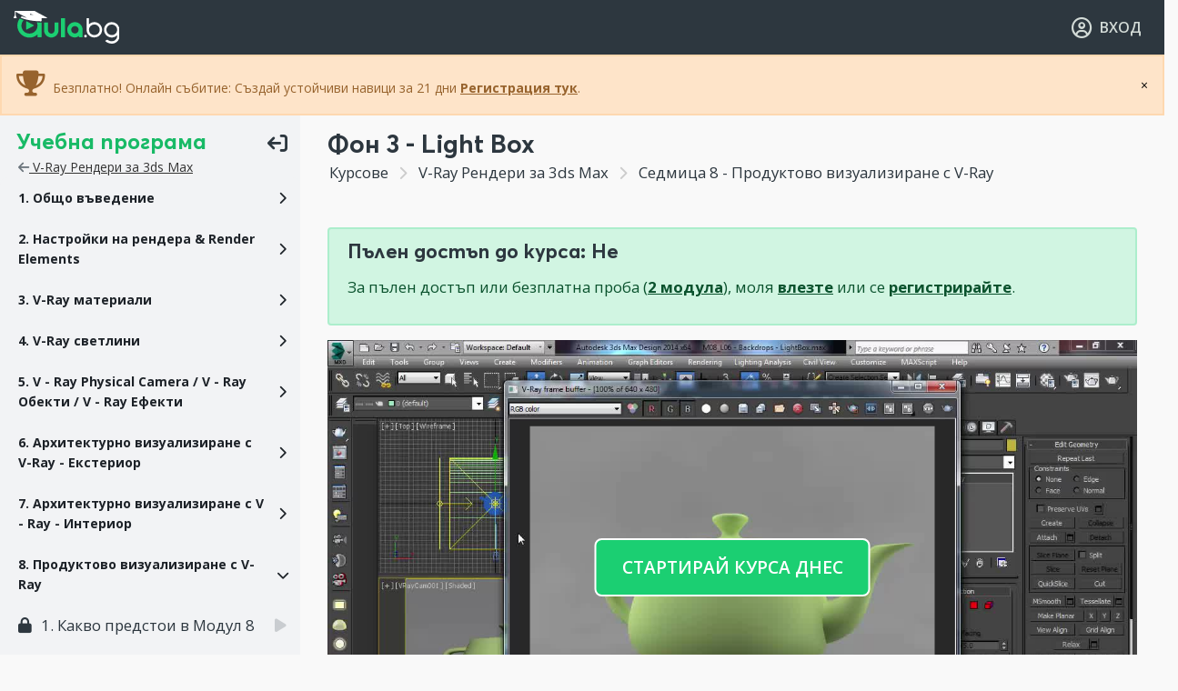

--- FILE ---
content_type: text/html; charset=UTF-8
request_url: https://aula.bg/V-Ray-3ds-Max-fon-3-light-box
body_size: 16752
content:
<!DOCTYPE html>
<html lang="bg-BG" prefix="og: http://ogp.me/ns# fb: http://ogp.me/ns/fb#">
<head>
<!-- Meta tags start -->
<meta charset="UTF-8">
<meta http-equiv="content-language" content="bg">
<link rel="canonical" href="https://aula.bg/V-Ray-3ds-Max-fon-3-light-box">
<meta name="author" content="AULA.bg">
<meta name="copyright" content="Copyright © 2026 AULA.bg">

<meta http-equiv="X-UA-Compatible" content="IE=edge">
<meta name="viewport" content="width=device-width, initial-scale=1, minimum-scale=1, maximum-scale=5, user-scalable=1, shrink-to-fit=no, minimal-ui">

<meta name="mobile-web-app-status-bar-style" content="black">
<meta name="mobile-web-app-title" content="AULA.bg">
<meta name="mobile-web-app-capable" content="yes">
<meta name="application-name" content="AULA.bg">
<meta name="format-detection" content="telephone=yes">
<meta name="format-detection" content="address=no">
<meta name="format-detection" content="email=yes">
<meta name="format-detection" content="date=no">
<meta name="theme-color" content="#ffffff">

<!-- Standard favicons -->
<link rel="icon" type="image/x-icon" href="/favicon.ico">
<link rel="icon" type="image/png" sizes="32x32" href="//assets.aula.bg/brand/cross-platform/favicon-32x32.png">
<link rel="icon" type="image/png" sizes="16x16" href="//assets.aula.bg/brand/cross-platform/favicon-16x16.png">

<!-- Apple touch icons -->
<link rel="apple-touch-icon" href="/apple-touch-icon.png">
<link rel="apple-touch-icon" sizes="120x120" href="/apple-touch-icon-120x120.png">
<link rel="apple-touch-icon-precomposed" sizes="120x120" href="/apple-touch-icon-120x120-precomposed.png">

<!-- Android icons -->
<link rel="icon" type="image/png" sizes="192x192" href="//assets.aula.bg/brand/cross-platform/android-chrome-192x192.png">
<link rel="icon" type="image/png" sizes="512x512" href="//assets.aula.bg/brand/cross-platform/android-chrome-512x512.png">
<link rel="mask-icon" href="//assets.aula.bg/brand/cross-platform/safari-pinned-tab.svg" color="#5fb96d">

<!-- Open Graph tags -->
<meta property="fb:app_id" content="399165890200594">
<meta property="og:site_name" content="AULA.bg">
<meta property="og:locale" content="bg_BG">


<!-- Meta tags end -->
<meta name="description" content="V-Ray Рендери за 3ds Max. Фон 3 - Light Box. Продуктово визуализиране с V-Ray" />
<meta property="og:title" content="V-Ray: Фон 3 - Light Box | Аула урок" />
<meta property="og:url" content="https://aula.bg/V-Ray-3ds-Max-fon-3-light-box" />
<meta property="og:description" content="V-Ray Рендери за 3ds Max. Фон 3 - Light Box. Продуктово визуализиране с V-Ray" />
<meta property="og:image" content="https://aula.bg/V-Ray-Max-3-light-box-thumb.png?big" />
<meta property="og:image:width" content="1280" />
<meta property="og:image:height" content="720" />
<meta property="og:type" content="video.other" />
<meta property="og:video:type" content="video/mp4" />
<meta property="og:video" content="//videos.aula.bg/video-V-Ray-Max-3-light-box.1.mp4?so" />
<meta property="og:video:secure_url" content="//videos.aula.bg/video-V-Ray-Max-3-light-box.1.mp4?so" />
<meta property="og:video:width" content="1280" />
<meta property="og:video:height" content="720" />
<meta name="twitter:card" content="summary_large_image" />
<meta name="twitter:title" content="V-Ray: Фон 3 - Light Box | Аула урок" />
<meta name="twitter:description" content="V-Ray Рендери за 3ds Max. Фон 3 - Light Box. Продуктово визуализиране с V-Ray" />
<meta name="twitter:image" content="https://aula.bg/V-Ray-Max-3-light-box-thumb.png?big" />
<link crossorigin="anonymous" rel="preconnect" href="//assets.aula.bg" />

<link crossorigin="true" rel="preconnect" href="https://www.googletagmanager.com" />
<link crossorigin="true" rel="preconnect" href="https://connect.facebook.net" />
<link as="font" type="font/woff2" crossorigin="anonymous" rel="preload" href="//assets.aula.bg/fonts/averta-pe-bold/averta-pe-bold-subset.woff2" />
<link as="font" type="font/woff2" crossorigin="anonymous" rel="preload" href="//assets.aula.bg/fonts/font-awesome/webfonts/fa-solid-900.woff2" />
<link as="style" onload="this.rel=&quot;stylesheet&quot;" rel="preload" href="//assets.aula.bg/css2/plugins/animate.min.css?vab512a0" />
<link as="style" onload="this.rel=&quot;stylesheet&quot;" rel="preload" href="//assets.aula.bg/css2/plugins/swiper.min.css?vab512a0" />
<link as="style" onload="this.rel=&quot;stylesheet&quot;" rel="preload" href="https://fonts.googleapis.com/css2?family=Open+Sans:wght@400;600;700&amp;display=block" />
<link as="style" onload="this.rel=&quot;stylesheet&quot;" rel="preload" href="//assets.aula.bg/fonts/font-awesome/css/all.min.css?vab512a0" />
<link fetchpriority="high" rel="stylesheet" href="//assets.aula.bg/css2/plugins/bootstrap.min.css?vab512a0" />
<link as="style" onload="this.rel=&quot;stylesheet&quot;" rel="preload" href="//assets.aula.bg/css/style.min.css?vab512a0" />
<link fetchpriority="high" rel="stylesheet" href="//assets.aula.bg/css2/style.css?vab512a0" />
<link rel="stylesheet" type="text/css" href="//assets.aula.bg/js2/plugins/chosen/chosen.min.css" />
<link rel="stylesheet" type="text/css" href="//assets.aula.bg/css/prettyPhoto.css" />
<style type="text/css">
/*<![CDATA[*/

.wow-effect {
	z-index: 399999;	
    animation: scaleUp 0.5s ease-in-out forwards;
}

@keyframes scaleUp {
    0% { transform: scale(1); }
    50% { transform: scale(1.5); }
    100% { transform: scale(1); }
}

#points-badge {
    font-stretch: condensed;  
	
}



/*]]>*/
</style>
<script type="text/javascript" src="//assets.aula.bg/js/jquery.min.js?vab512a0" defer="defer"></script>
<script type="text/javascript" src="//assets.aula.bg/js/jquery-migrate-1.2.1.min.js?vab512a0" defer="defer"></script>
<script type="text/javascript" src="//assets.aula.bg/js2/plugins/sticky-sidebar.js?vab512a0" defer="defer"></script>
<script type="text/javascript" src="//assets.aula.bg/js2/plugins/popper.min.js?vab512a0" defer="defer"></script>
<script type="text/javascript" src="//assets.aula.bg/js2/plugins/slim-scroll.min.js?vab512a0" defer="defer"></script>
<script type="text/javascript" src="//assets.aula.bg/js2/wow-replacement.js?vab512a0" defer="defer"></script>
<script type="text/javascript" src="//assets.aula.bg/js2/plugins/bootstrap.min.js?vab512a0" defer="defer"></script>
<script type="text/javascript" src="//assets.aula.bg/js2/plugins/list.min.js" defer="defer"></script>
<script type="text/javascript" src="//assets.aula.bg/js/formlabels/jquery.formLabels1.0.js?vab512a0" defer="defer"></script>
<script type="text/javascript" src="//assets.aula.bg/js2/show-more-fix.js?vab512a0" defer="defer"></script>
<script type="text/javascript" src="//assets.aula.bg/js2/plugins/swiper.min.js?vab512a0" defer="defer"></script>
<script type="text/javascript" src="//assets.aula.bg/js2/swiper-optimizations.js?vab512a0" defer="defer"></script>
<script type="text/javascript" src="//assets.aula.bg/js2/plugins/animated-counter.js?vab512a0" defer="defer"></script>
<script type="text/javascript" src="//assets.aula.bg/js2/main-functions.js?vab512a0" defer="defer"></script>
<script type="text/javascript" src="https://core.aula.bg/widget/core?vab512a0&amp;af=" defer="defer"></script>
<script type="module">
/*<![CDATA[*/

		window.dataLayer = window.dataLayer || [];
		window.addEventListener('load', () => {
			(function (w,d,s,l,i) {
				w[l] = w[l] || [];
				w[l].push({
					'gtm.start': new Date().getTime(),
					'event': 'gtm.js'
				});
				var f = d.getElementsByTagName(s)[0], j = d.createElement(s), dl = l != 'dataLayer' ? '&l=' + l : '';
				j.defer = true;
				j.src = 'https://www.googletagmanager.com/gtm.js?id=' + i + dl;
				f.parentNode.insertBefore(j, f);
			})(window, document, 'script', 'dataLayer', 'GTM-MH2THD');
		});
	
/*]]>*/
</script>
<title>V-Ray: Фон 3 - Light Box | Аула урок</title>
	
		</head>

<body class="p-lesson-view frontend ">

	<!-- Skip Navigation Links -->
	<a href="#main-content" class="sr-only sr-only-focusable">Прескочи към основното съдържание</a>
	<a href="#main-navigation" class="sr-only sr-only-focusable">Прескочи към навигацията</a>

	<!-- Main Wrapper Start -->
	<div class="main-wrapper">

		<!-- Nav Start -->
<header role="banner">
<nav role="navigation" aria-label="Главно навигационно меню" id="main-navigation">
<div id="header_nav_wrapper" class="nav-wrapper">

	<!-- Nav Logo Start -->
	<div class="navbar-logo">

		
				<a href="/" class="navbar-logo-image">
			<img class="d-none d-md-block" src="/assets/img2/logo-aula-light-default.svg" alt="AULA.BG">
			<img class="d-block d-md-none" src="/assets/img2/logo-aula-light-icon.svg" alt="AULA.BG">
		</a>
		
	</div>
	<!-- Nav Logo End -->

	<!-- Nav Menu Start -->
	<div class="navbar-menu no-d-none no-d-md-block">
		</div>
	<!-- Nav Menu End -->

	<!-- Header Search Start -->
		<!-- Header Search End -->

	<!-- User DropDown Start -->
	
<!-- Logged User Nav Start -->
<div class="navbar-controls">
	<ul>

		
			<li>
				<a href="/site/login/"><i class="fa-regular fa-user-circle fa-lg"></i> <span class="user-navbar-login">ВХОД</span></a>
			</li>

		
	</ul>
</div>
<!-- Logged User Nav End -->




	<!-- User DropDown End -->

</div>
</nav>
</header>
<div class="nav-wrapper-space"></div>
<!-- Nav End -->

<style type="text/css">
#streak_info .modal-dialog{
	width:min(400px,96vw);
	margin:60px auto 0.5rem auto;
}
#streak_info .modal-dialog .close {
	margin-right: 0px;
	font-size: 30px;
	color: #888;
	position: absolute;
	right: 0.5rem;
}
</style>

		
		
		<!-- Content Start -->
		<main role="main" id="main-content" class="main-content">
			
					<div class="alert alert-warning m-0 p-3" role="alert" style="margin: 0; border-radius: 0; position: relative; z-index: 999999;">
				<button type="button" onclick="this.parentElement.remove();" style="position: absolute; right: 10px; top: 50%; transform: translateY(-50%); background: none; border: none; cursor: pointer;">&times;</button>

												<i class="fa-solid fa-trophy fa-2x"></i> Безплатно! Онлайн събитие: Създай устойчиви навици за 21 дни <a href="/navik?utm_source=aula-guests&utm_medium=website&utm_campaign=webinar_ai" class="alert-link">Регистрация тук</a>. 
							</div>
					<!-- Expire Subscription -->
			
			<!-- Daily Reward -->
			
			
			<!-- Page Content Start -->
			<script type="application/ld+json">{
  "@context": "https://schema.org/",
	"@type": "CreativeWorkSeries",
	"name": "\u0424\u043e\u043d 3 - Light Box",
	"aggregateRating": {
	"@type": "AggregateRating",
	  "ratingValue": "4.6250",
"bestRating": "5",
"ratingCount": "36"
}}
</script>

<script type="application/ld+json">{
"@context": "http://schema.org",
"@type": "BreadcrumbList",
"itemListElement":
[
{
"@type": "ListItem",
  "position": 1,
  "item":
  {
"@id": "https://aula.bg/",
"name": "Aula.bg"
}}
,
{
"@type": "ListItem",
"position": 2,
"item":
{
  "@id": "https://aula.bg/kurs-v-ray-3ds-max",
  "name": "V-Ray \u0420\u0435\u043d\u0434\u0435\u0440\u0438 \u0437\u0430 3ds Max"}}
,
{
"@type": "ListItem",
"position": 3,
"item":
{
  "@id": "https://aula.bg/V-Ray-3ds-Max-fon-3-light-box",
	"name": "\u0424\u043e\u043d 3 - Light Box"}}
]
}
</script>

<!-- Lesson Start -->
<div class="main-content-course">
	<div class="single-course-wrapper">

		<!-- Sidebar Start -->
					<div class="single-lesson-sidebar">

				<div class="lesson-sidebar-mobi d-block d-xl-none">

					<div class="accordion" id="lesson_mobilie_accordion_view">

						<!-- Файлове към урока - always visible, first tab -->
						<div class="card">
							<div class="card-header bg-primary collapsed" data-toggle="collapse" data-target="#lesson_mobile_accordion_collapse_files" aria-expanded="false">
								<span class="h6 fw-700 m-0"> Файлове към урока </span>
							</div>
							<div id="lesson_mobile_accordion_collapse_files" class="collapse" data-parent="#lesson_mobilie_accordion_view">
								<div class="card-body">
																			<div class="list-group list-group-flush">
											<a download="14326x1411980385.max" href="/extra/dl/3073" class="list-group-item list-group-item-action">Свали M08_L06 - Backdrops - LightBox.max</a>										</div>
																	</div>
							</div>
						</div>

						<div class="card">
							<div class="card-header bg-primary" data-toggle="collapse" data-target="#lesson_mobile_accordion_collapse_content" aria-expanded="true">
								<span class="h6 fw-700 m-0"> Допълнения към урока </span>
							</div>
							<div id="lesson_mobile_accordion_collapse_content" class="collapse show" data-parent="#lesson_mobilie_accordion_view">
								<div class="card-body">
									<!-- Empty - for JS content movement (video player, etc.) -->
								</div>
							</div>
						</div>

						
							<div class="card">
								<div class="card-header bg-primary collapsed" data-toggle="collapse" data-target="#lesson_mobile_accordion_collapse_forum"
									aria-expanded="false" aria-controls-DEP="lesson_mobile_accordion_collapse_forum">
									<span class="h6 fw-700 m-0 lesson-mobile-accordion-collapse-forum-title"> Дискусия към урока </span>
									<span id="lesson_mobile_accordion_collapse_forum_question_count" class="badge badge-warning text-dark lesson-mobile-accordion-collapse-forum-count"></span>
								</div>
								<div id="lesson_mobile_accordion_collapse_forum" class="collapse" data-parent="#lesson_mobilie_accordion_view">
									<div class="card-body">
									</div>
								</div>
							</div>

						
						<div class="card">
							<div class="card-header bg-primary collapsed" data-toggle="collapse" data-target="#lesson_mobile_accordion_collapse_sidebar"
								aria-expanded="false">
								<span class="h6 fw-700 m-0"> Учебна програма </span>
							</div>
							<div id="lesson_mobile_accordion_collapse_sidebar" class="collapse" data-parent="#lesson_mobilie_accordion_view">
								<div class="card-body">
								</div>
							</div>
						</div>

					</div>

				</div>

				<div class="lesson-sidebar-cont">
					<div class="movable-content">

						<!-- Accordion Start -->
						<div class="lessons-accordion-wrapper mb-4">
							<a href="#" onclick="event.preventDefault();var jWndBody=jQuery(document.body);jWndBody.toggleClass('lessons-accordion-mini');jWndBody.trigger('lessons-accordion-mini-changed');" class="lessons-accordion-control">
								<span class="lessons-accordion-control-label-mini">
									<span class="lessons-accordion-control-label-mini-title">Учебна програма</span>
									<span class="lessons-accordion-control-label-mini-icon"><i class="fa-solid fa-arrow-right-from-bracket fa-rotate-180"></i></span>
								</span>
								<span class="lessons-accordion-control-label-maxi">
									<span class="lessons-accordion-control-label-maxi-icon"><i class="fa-solid fa-list-ul fa-lg"></i></span>
									<span class="lessons-accordion-control-label-maxi-title">V-Ray Рендери за 3ds Max</span>
								</span>
							</a>
							<div class="lessons-title-back">
								<a href="/course/50" style="text-decoration:underline;"><i class="fa-solid fa-arrow-left text-muted"></i> V-Ray Рендери за 3ds Max</a>
							</div>
							<div class="accordion lessons-accordion" id="lesson_chapter_accordion_1">
																		<div class="card">
											<div class="card-header" data-toggle="collapse" role="button" aria-expanded="false" data-target="#lesson_chapter_accordion_1_1" aria-controls="lesson_chapter_accordion_1_1">
												<div class="accordion-lesson-mini-maxi-cont">
													<div class="accordion-lesson-maxi">
																												<span class="accordion-lesson-label">1. Общо въведение</span>
													</div>
												</div>
											</div>
										</div>
										<div id="lesson_chapter_accordion_1_1" data-parent="#lesson_chapter_accordion_1" class="collapse">
											<div class="card-body">
												<ul class="accordion-lessons-list">
																																									<li>
															<a href="/V-Ray-3ds-Max-kakvo-predstoy-v-modul-1" class="accordion-lesson-maxi">
																<span class="accordion-lesson-prefix-icon"><i class="fa-solid fa-lock"></i></span>
																<span class="accordion-lesson-label accordion-lesson-inner">1. Какво предстои в Модул 1</span>
																<span class="accordion-lesson-suffix-icon"><i class="fa-solid fa-play"></i></span>
															</a>
														</li>
																																										<li>
															<a href="/V-Ray-3ds-Max-obshto-predstaviane-na-plugin-a-v-ray-3-0" class="accordion-lesson-maxi">
																<span class="accordion-lesson-prefix-icon"><i class="fa-solid fa-lock"></i></span>
																<span class="accordion-lesson-label accordion-lesson-inner">2. Общо представяне на plugin-a V-Ray 3.0</span>
																<span class="accordion-lesson-suffix-icon"><i class="fa-solid fa-play"></i></span>
															</a>
														</li>
																																										<li>
															<a href="/V-Ray-3ds-Max-hardware-amp-software" class="accordion-lesson-maxi">
																<span class="accordion-lesson-prefix-icon"><i class="fa-solid fa-lock"></i></span>
																<span class="accordion-lesson-label accordion-lesson-inner">3. Hardware &amp; Software</span>
																<span class="accordion-lesson-suffix-icon"><i class="fa-solid fa-play"></i></span>
															</a>
														</li>
																																										<li>
															<a href="/V-Ray-3ds-Max-izbor-na-v-ray-za-tekusht-render-engine" class="accordion-lesson-maxi">
																<span class="accordion-lesson-prefix-icon"><i class="fa-solid fa-lock"></i></span>
																<span class="accordion-lesson-label accordion-lesson-inner">4. Избор на V-Ray за текущ render-engine</span>
																<span class="accordion-lesson-suffix-icon"><i class="fa-solid fa-play"></i></span>
															</a>
														</li>
																																										<li>
															<a href="/V-Ray-3ds-Max-lokalizirane-na-elementite-na-v-ray" class="accordion-lesson-maxi">
																<span class="accordion-lesson-prefix-icon"><i class="fa-solid fa-lock"></i></span>
																<span class="accordion-lesson-label accordion-lesson-inner">5. Локализиране на елементите на V-Ray</span>
																<span class="accordion-lesson-suffix-icon"><i class="fa-solid fa-play"></i></span>
															</a>
														</li>
																																										<li>
															<a href="/V-Ray-3ds-Max-predvaritelni-nastroyki-na-rabotnata-sreda-chast-1" class="accordion-lesson-maxi">
																<span class="accordion-lesson-prefix-icon"><i class="fa-solid fa-lock"></i></span>
																<span class="accordion-lesson-label accordion-lesson-inner">6. Предварителни настройки на работната среда Част 1</span>
																<span class="accordion-lesson-suffix-icon"><i class="fa-solid fa-play"></i></span>
															</a>
														</li>
																																										<li>
															<a href="/V-Ray-3ds-Max-predvaritelni-nastroyki-na-rabotnata-sreda-chast-2" class="accordion-lesson-maxi">
																<span class="accordion-lesson-prefix-icon"><i class="fa-solid fa-lock"></i></span>
																<span class="accordion-lesson-label accordion-lesson-inner">7. Предварителни настройки на работната среда Част 2</span>
																<span class="accordion-lesson-suffix-icon"><i class="fa-solid fa-play"></i></span>
															</a>
														</li>
																																										<li>
															<a href="/V-Ray-3ds-Max-definicii-na-niakoi-cg-termini" class="accordion-lesson-maxi">
																<span class="accordion-lesson-prefix-icon"><i class="fa-solid fa-lock"></i></span>
																<span class="accordion-lesson-label accordion-lesson-inner">8. Дефиниции на някои CG термини</span>
																<span class="accordion-lesson-suffix-icon"><i class="fa-solid fa-play"></i></span>
															</a>
														</li>
																																										<li>
															<a href="/V-Ray-3ds-Max-basic-advanced-expert-izgledi-na-interfeysa-na-v-ray-3-0" class="accordion-lesson-maxi">
																<span class="accordion-lesson-prefix-icon"><i class="fa-solid fa-lock"></i></span>
																<span class="accordion-lesson-label accordion-lesson-inner">9. Basic/Advanced/Expert изгледи на интерфейса на V-Ray 3.0</span>
																<span class="accordion-lesson-suffix-icon"><i class="fa-solid fa-play"></i></span>
															</a>
														</li>
																																										<li>
															<a href="/V-Ray-3ds-Max-v-ray-frame-buffer" class="accordion-lesson-maxi">
																<span class="accordion-lesson-prefix-icon"><i class="fa-solid fa-lock"></i></span>
																<span class="accordion-lesson-label accordion-lesson-inner">10. V-Ray Frame Buffer</span>
																<span class="accordion-lesson-suffix-icon"><i class="fa-solid fa-play"></i></span>
															</a>
														</li>
																																										<li>
															<a href="/V-Ray-3ds-Max-proekt-aula-headphones" class="accordion-lesson-maxi">
																<span class="accordion-lesson-prefix-icon"><i class="fa-solid fa-lock"></i></span>
																<span class="accordion-lesson-label accordion-lesson-inner">11. Проект – “Aula Headphones”</span>
																<span class="accordion-lesson-suffix-icon"><i class="fa-solid fa-play"></i></span>
															</a>
														</li>
																										</ul>
											</div>
										</div>
																				<div class="card">
											<div class="card-header" data-toggle="collapse" role="button" aria-expanded="false" data-target="#lesson_chapter_accordion_1_2" aria-controls="lesson_chapter_accordion_1_2">
												<div class="accordion-lesson-mini-maxi-cont">
													<div class="accordion-lesson-maxi">
																												<span class="accordion-lesson-label">2. Настройки на рендера &amp; Render Elements</span>
													</div>
												</div>
											</div>
										</div>
										<div id="lesson_chapter_accordion_1_2" data-parent="#lesson_chapter_accordion_1" class="collapse">
											<div class="card-body">
												<ul class="accordion-lessons-list">
																																									<li>
															<a href="/V-Ray-3ds-Max-kakvo-predstoi-v-modul-2" class="accordion-lesson-maxi">
																<span class="accordion-lesson-prefix-icon"><i class="fa-solid fa-lock"></i></span>
																<span class="accordion-lesson-label accordion-lesson-inner">1. Какво предстои в Модул 2</span>
																<span class="accordion-lesson-suffix-icon"><i class="fa-solid fa-play"></i></span>
															</a>
														</li>
																																										<li>
															<a href="/V-Ray-3ds-Max-basic-render-theory-raytracing" class="accordion-lesson-maxi">
																<span class="accordion-lesson-prefix-icon"><i class="fa-solid fa-lock"></i></span>
																<span class="accordion-lesson-label accordion-lesson-inner">2. Basic Render-theory – Raytracing</span>
																<span class="accordion-lesson-suffix-icon"><i class="fa-solid fa-play"></i></span>
															</a>
														</li>
																																										<li>
															<a href="/V-Ray-3ds-Max-image-sampler-fixed-rate" class="accordion-lesson-maxi">
																<span class="accordion-lesson-prefix-icon"><i class="fa-solid fa-lock"></i></span>
																<span class="accordion-lesson-label accordion-lesson-inner">3. Image Sampler – Fixed rate</span>
																<span class="accordion-lesson-suffix-icon"><i class="fa-solid fa-play"></i></span>
															</a>
														</li>
																																										<li>
															<a href="/V-Ray-3ds-Max-image-sampler-adaptive" class="accordion-lesson-maxi">
																<span class="accordion-lesson-prefix-icon"><i class="fa-solid fa-lock"></i></span>
																<span class="accordion-lesson-label accordion-lesson-inner">4. Image Sampler – Adaptive</span>
																<span class="accordion-lesson-suffix-icon"><i class="fa-solid fa-play"></i></span>
															</a>
														</li>
																																										<li>
															<a href="/V-Ray-3ds-Max-image-sampler-adaptive-subdivision" class="accordion-lesson-maxi">
																<span class="accordion-lesson-prefix-icon"><i class="fa-solid fa-lock"></i></span>
																<span class="accordion-lesson-label accordion-lesson-inner">5. Image Sampler – Adaptive Subdivision</span>
																<span class="accordion-lesson-suffix-icon"><i class="fa-solid fa-play"></i></span>
															</a>
														</li>
																																										<li>
															<a href="/V-Ray-3ds-Max-image-sampler-progressive" class="accordion-lesson-maxi">
																<span class="accordion-lesson-prefix-icon"><i class="fa-solid fa-lock"></i></span>
																<span class="accordion-lesson-label accordion-lesson-inner">6. Image Sampler – Progressive</span>
																<span class="accordion-lesson-suffix-icon"><i class="fa-solid fa-play"></i></span>
															</a>
														</li>
																																										<li>
															<a href="/V-Ray-3ds-Max-render-mask-selected" class="accordion-lesson-maxi">
																<span class="accordion-lesson-prefix-icon"><i class="fa-solid fa-lock"></i></span>
																<span class="accordion-lesson-label accordion-lesson-inner">7. Render mask – Selected</span>
																<span class="accordion-lesson-suffix-icon"><i class="fa-solid fa-play"></i></span>
															</a>
														</li>
																																										<li>
															<a href="/V-Ray-3ds-Max-basic-render-theory-color-mapping" class="accordion-lesson-maxi">
																<span class="accordion-lesson-prefix-icon"><i class="fa-solid fa-lock"></i></span>
																<span class="accordion-lesson-label accordion-lesson-inner">8. Basic Render-theory - Color Mapping</span>
																<span class="accordion-lesson-suffix-icon"><i class="fa-solid fa-play"></i></span>
															</a>
														</li>
																																										<li>
															<a href="/V-Ray-3ds-Max-global-illumination-irradiance-map" class="accordion-lesson-maxi">
																<span class="accordion-lesson-prefix-icon"><i class="fa-solid fa-lock"></i></span>
																<span class="accordion-lesson-label accordion-lesson-inner">9. Global Illumination – Irradiance Map</span>
																<span class="accordion-lesson-suffix-icon"><i class="fa-solid fa-play"></i></span>
															</a>
														</li>
																																										<li>
															<a href="/V-Ray-3ds-Max-global-illumination-light-cache" class="accordion-lesson-maxi">
																<span class="accordion-lesson-prefix-icon"><i class="fa-solid fa-lock"></i></span>
																<span class="accordion-lesson-label accordion-lesson-inner">10. Global Illumination – Light Cache</span>
																<span class="accordion-lesson-suffix-icon"><i class="fa-solid fa-play"></i></span>
															</a>
														</li>
																																										<li>
															<a href="/V-Ray-3ds-Max-global-illumination-brute-force" class="accordion-lesson-maxi">
																<span class="accordion-lesson-prefix-icon"><i class="fa-solid fa-lock"></i></span>
																<span class="accordion-lesson-label accordion-lesson-inner">11. Global Illumination – Brute Force</span>
																<span class="accordion-lesson-suffix-icon"><i class="fa-solid fa-play"></i></span>
															</a>
														</li>
																																										<li>
															<a href="/V-Ray-3ds-Max-universalni-nastroyki-na-v-ray" class="accordion-lesson-maxi">
																<span class="accordion-lesson-prefix-icon"><i class="fa-solid fa-lock"></i></span>
																<span class="accordion-lesson-label accordion-lesson-inner">12. Универсални настройки на V-Ray</span>
																<span class="accordion-lesson-suffix-icon"><i class="fa-solid fa-play"></i></span>
															</a>
														</li>
																																										<li>
															<a href="/V-Ray-3ds-Max-rabota-sas-zapazeni-nastroyki-za-renderirane-render-presets" class="accordion-lesson-maxi">
																<span class="accordion-lesson-prefix-icon"><i class="fa-solid fa-lock"></i></span>
																<span class="accordion-lesson-label accordion-lesson-inner">13. Работа със запазени настройки за рендериране – Render Presets</span>
																<span class="accordion-lesson-suffix-icon"><i class="fa-solid fa-play"></i></span>
															</a>
														</li>
																																										<li>
															<a href="/V-Ray-3ds-Max-elementi-na-rendera-za-analizi-i-postprodukciia-render-elements" class="accordion-lesson-maxi">
																<span class="accordion-lesson-prefix-icon"><i class="fa-solid fa-lock"></i></span>
																<span class="accordion-lesson-label accordion-lesson-inner">14. Елементи на рендера за анализи и постпродукция – Render Elements</span>
																<span class="accordion-lesson-suffix-icon"><i class="fa-solid fa-play"></i></span>
															</a>
														</li>
																																										<li>
															<a href="/V-Ray-3ds-Max-kak-da-izberem-pravilnite-nastroyki" class="accordion-lesson-maxi">
																<span class="accordion-lesson-prefix-icon"><i class="fa-solid fa-lock"></i></span>
																<span class="accordion-lesson-label accordion-lesson-inner">15. Как да изберем правилните настройки?</span>
																<span class="accordion-lesson-suffix-icon"><i class="fa-solid fa-play"></i></span>
															</a>
														</li>
																										</ul>
											</div>
										</div>
																				<div class="card">
											<div class="card-header" data-toggle="collapse" role="button" aria-expanded="false" data-target="#lesson_chapter_accordion_1_3" aria-controls="lesson_chapter_accordion_1_3">
												<div class="accordion-lesson-mini-maxi-cont">
													<div class="accordion-lesson-maxi">
																												<span class="accordion-lesson-label">3. V-Ray материали</span>
													</div>
												</div>
											</div>
										</div>
										<div id="lesson_chapter_accordion_1_3" data-parent="#lesson_chapter_accordion_1" class="collapse">
											<div class="card-body">
												<ul class="accordion-lessons-list">
																																									<li>
															<a href="/V-Ray-3ds-Max-kakvo-predstoi-v-modul-3" class="accordion-lesson-maxi">
																<span class="accordion-lesson-prefix-icon"><i class="fa-solid fa-lock"></i></span>
																<span class="accordion-lesson-label accordion-lesson-inner">1. Какво предстои в Модул 3</span>
																<span class="accordion-lesson-suffix-icon"><i class="fa-solid fa-play"></i></span>
															</a>
														</li>
																																										<li>
															<a href="/V-Ray-3ds-Max-v-ray-materiali-obsht-pregled" class="accordion-lesson-maxi">
																<span class="accordion-lesson-prefix-icon"><i class="fa-solid fa-lock"></i></span>
																<span class="accordion-lesson-label accordion-lesson-inner">2. V-Ray Материали – Общ преглед</span>
																<span class="accordion-lesson-suffix-icon"><i class="fa-solid fa-play"></i></span>
															</a>
														</li>
																																										<li>
															<a href="/V-Ray-3ds-Max-v-ray-materiali-vraymtl-overview-1-chast" class="accordion-lesson-maxi">
																<span class="accordion-lesson-prefix-icon"><i class="fa-solid fa-lock"></i></span>
																<span class="accordion-lesson-label accordion-lesson-inner">3. V-Ray Материали – VrayMtl (overview) 1 част</span>
																<span class="accordion-lesson-suffix-icon"><i class="fa-solid fa-play"></i></span>
															</a>
														</li>
																																										<li>
															<a href="/V-Ray-3ds-Max-v-ray-materiali-vraymtl-overview-2-chast" class="accordion-lesson-maxi">
																<span class="accordion-lesson-prefix-icon"><i class="fa-solid fa-lock"></i></span>
																<span class="accordion-lesson-label accordion-lesson-inner">4. V-Ray Материали – VrayMtl (overview) 2 част</span>
																<span class="accordion-lesson-suffix-icon"><i class="fa-solid fa-play"></i></span>
															</a>
														</li>
																																										<li>
															<a href="/V-Ray-3ds-Max-v-ray-materiali-plastmasi" class="accordion-lesson-maxi">
																<span class="accordion-lesson-prefix-icon"><i class="fa-solid fa-lock"></i></span>
																<span class="accordion-lesson-label accordion-lesson-inner">5. V-Ray Материали – Пластмаси</span>
																<span class="accordion-lesson-suffix-icon"><i class="fa-solid fa-play"></i></span>
															</a>
														</li>
																																										<li>
															<a href="/V-Ray-3ds-Max-v-ray-materiali-metali" class="accordion-lesson-maxi">
																<span class="accordion-lesson-prefix-icon"><i class="fa-solid fa-lock"></i></span>
																<span class="accordion-lesson-label accordion-lesson-inner">6. V-Ray Материали – Метали</span>
																<span class="accordion-lesson-suffix-icon"><i class="fa-solid fa-play"></i></span>
															</a>
														</li>
																																										<li>
															<a href="/V-Ray-3ds-Max-v-ray-materiali-darveni-povarhnosti" class="accordion-lesson-maxi">
																<span class="accordion-lesson-prefix-icon"><i class="fa-solid fa-lock"></i></span>
																<span class="accordion-lesson-label accordion-lesson-inner">7. V-Ray Материали – Дървени повърхности</span>
																<span class="accordion-lesson-suffix-icon"><i class="fa-solid fa-play"></i></span>
															</a>
														</li>
																																										<li>
															<a href="/V-Ray-3ds-Max-v-ray-materiali-stakla" class="accordion-lesson-maxi">
																<span class="accordion-lesson-prefix-icon"><i class="fa-solid fa-lock"></i></span>
																<span class="accordion-lesson-label accordion-lesson-inner">8. V-Ray Материали – Стъкла</span>
																<span class="accordion-lesson-suffix-icon"><i class="fa-solid fa-play"></i></span>
															</a>
														</li>
																																										<li>
															<a href="/V-Ray-3ds-Max-proekt-raspberry" class="accordion-lesson-maxi">
																<span class="accordion-lesson-prefix-icon"><i class="fa-solid fa-lock"></i></span>
																<span class="accordion-lesson-label accordion-lesson-inner">9. Проект – Raspberry</span>
																<span class="accordion-lesson-suffix-icon"><i class="fa-solid fa-play"></i></span>
															</a>
														</li>
																																										<li>
															<a href="/V-Ray-3ds-Max-v-ray-materiali-tekstil" class="accordion-lesson-maxi">
																<span class="accordion-lesson-prefix-icon"><i class="fa-solid fa-lock"></i></span>
																<span class="accordion-lesson-label accordion-lesson-inner">10. V-Ray Материали – Текстил</span>
																<span class="accordion-lesson-suffix-icon"><i class="fa-solid fa-play"></i></span>
															</a>
														</li>
																																										<li>
															<a href="/V-Ray-3ds-Max-v-ray-materiali-vrayfastsss2" class="accordion-lesson-maxi">
																<span class="accordion-lesson-prefix-icon"><i class="fa-solid fa-lock"></i></span>
																<span class="accordion-lesson-label accordion-lesson-inner">11. V-Ray Материали – VrayFastSSS2</span>
																<span class="accordion-lesson-suffix-icon"><i class="fa-solid fa-play"></i></span>
															</a>
														</li>
																																										<li>
															<a href="/V-Ray-3ds-Max-v-ray-materiali-blendmtl" class="accordion-lesson-maxi">
																<span class="accordion-lesson-prefix-icon"><i class="fa-solid fa-lock"></i></span>
																<span class="accordion-lesson-label accordion-lesson-inner">12. V-Ray Материали – BlendMtl</span>
																<span class="accordion-lesson-suffix-icon"><i class="fa-solid fa-play"></i></span>
															</a>
														</li>
																																										<li>
															<a href="/V-Ray-3ds-Max-v-ray-materiali-vray2sidedmtl" class="accordion-lesson-maxi">
																<span class="accordion-lesson-prefix-icon"><i class="fa-solid fa-lock"></i></span>
																<span class="accordion-lesson-label accordion-lesson-inner">13. V-Ray Материали – Vray2SidedMtl</span>
																<span class="accordion-lesson-suffix-icon"><i class="fa-solid fa-play"></i></span>
															</a>
														</li>
																																										<li>
															<a href="/V-Ray-3ds-Max-proekt-aula-beer-zadacha" class="accordion-lesson-maxi">
																<span class="accordion-lesson-prefix-icon"><i class="fa-solid fa-lock"></i></span>
																<span class="accordion-lesson-label accordion-lesson-inner">14. Проект – “Aula Beer” Задача</span>
																<span class="accordion-lesson-suffix-icon"><i class="fa-solid fa-play"></i></span>
															</a>
														</li>
																																										<li>
															<a href="/V-Ray-3ds-Max-proekt-aula-beer-reshenie-na-zadachata" class="accordion-lesson-maxi">
																<span class="accordion-lesson-prefix-icon"><i class="fa-solid fa-lock"></i></span>
																<span class="accordion-lesson-label accordion-lesson-inner">15. Проект – “Aula Beer” Решение на Задачата</span>
																<span class="accordion-lesson-suffix-icon"><i class="fa-solid fa-play"></i></span>
															</a>
														</li>
																										</ul>
											</div>
										</div>
																				<div class="card">
											<div class="card-header" data-toggle="collapse" role="button" aria-expanded="false" data-target="#lesson_chapter_accordion_1_4" aria-controls="lesson_chapter_accordion_1_4">
												<div class="accordion-lesson-mini-maxi-cont">
													<div class="accordion-lesson-maxi">
																												<span class="accordion-lesson-label">4. V-Ray светлини</span>
													</div>
												</div>
											</div>
										</div>
										<div id="lesson_chapter_accordion_1_4" data-parent="#lesson_chapter_accordion_1" class="collapse">
											<div class="card-body">
												<ul class="accordion-lessons-list">
																																									<li>
															<a href="/V-Ray-3ds-Max-kakvo-predstoi-v-modul-4" class="accordion-lesson-maxi">
																<span class="accordion-lesson-prefix-icon"><i class="fa-solid fa-lock"></i></span>
																<span class="accordion-lesson-label accordion-lesson-inner">1. Какво предстои в Модул 4</span>
																<span class="accordion-lesson-suffix-icon"><i class="fa-solid fa-play"></i></span>
															</a>
														</li>
																																										<li>
															<a href="/V-Ray-3ds-Max-plane-light" class="accordion-lesson-maxi">
																<span class="accordion-lesson-prefix-icon"><i class="fa-solid fa-lock"></i></span>
																<span class="accordion-lesson-label accordion-lesson-inner">2. Plane Light</span>
																<span class="accordion-lesson-suffix-icon"><i class="fa-solid fa-play"></i></span>
															</a>
														</li>
																																										<li>
															<a href="/V-Ray-3ds-Max-sphere-light" class="accordion-lesson-maxi">
																<span class="accordion-lesson-prefix-icon"><i class="fa-solid fa-lock"></i></span>
																<span class="accordion-lesson-label accordion-lesson-inner">3. Sphere Light</span>
																<span class="accordion-lesson-suffix-icon"><i class="fa-solid fa-play"></i></span>
															</a>
														</li>
																																										<li>
															<a href="/V-Ray-3ds-Max-prevrashtane-na-obekt-v-iztochnik-na-svetlina-mesh-light" class="accordion-lesson-maxi">
																<span class="accordion-lesson-prefix-icon"><i class="fa-solid fa-lock"></i></span>
																<span class="accordion-lesson-label accordion-lesson-inner">4. Превръщане на обект в източник на светлина (Mesh Light) </span>
																<span class="accordion-lesson-suffix-icon"><i class="fa-solid fa-play"></i></span>
															</a>
														</li>
																																										<li>
															<a href="/V-Ray-3ds-Max-vraysun-vraysky" class="accordion-lesson-maxi">
																<span class="accordion-lesson-prefix-icon"><i class="fa-solid fa-lock"></i></span>
																<span class="accordion-lesson-label accordion-lesson-inner">5. VRaySun &amp; VRaySky</span>
																<span class="accordion-lesson-suffix-icon"><i class="fa-solid fa-play"></i></span>
															</a>
														</li>
																																										<li>
															<a href="/V-Ray-3ds-Max-plane-light-skylight-portals" class="accordion-lesson-maxi">
																<span class="accordion-lesson-prefix-icon"><i class="fa-solid fa-lock"></i></span>
																<span class="accordion-lesson-label accordion-lesson-inner">6. Plane Light - Skylight portals</span>
																<span class="accordion-lesson-suffix-icon"><i class="fa-solid fa-play"></i></span>
															</a>
														</li>
																																										<li>
															<a href="/V-Ray-3ds-Max-dome-light" class="accordion-lesson-maxi">
																<span class="accordion-lesson-prefix-icon"><i class="fa-solid fa-lock"></i></span>
																<span class="accordion-lesson-label accordion-lesson-inner">7. Dome Light</span>
																<span class="accordion-lesson-suffix-icon"><i class="fa-solid fa-play"></i></span>
															</a>
														</li>
																																										<li>
															<a href="/V-Ray-3ds-Max-vrayies" class="accordion-lesson-maxi">
																<span class="accordion-lesson-prefix-icon"><i class="fa-solid fa-lock"></i></span>
																<span class="accordion-lesson-label accordion-lesson-inner">8. VRayIES</span>
																<span class="accordion-lesson-suffix-icon"><i class="fa-solid fa-play"></i></span>
															</a>
														</li>
																																										<li>
															<a href="/V-Ray-3ds-Max-proekt-1-dnevna-2-zadacha" class="accordion-lesson-maxi">
																<span class="accordion-lesson-prefix-icon"><i class="fa-solid fa-lock"></i></span>
																<span class="accordion-lesson-label accordion-lesson-inner">9. Проект 1 – Дневна 2 – Задача</span>
																<span class="accordion-lesson-suffix-icon"><i class="fa-solid fa-play"></i></span>
															</a>
														</li>
																																										<li>
															<a href="/V-Ray-3ds-Max-proekt-1-dnevna-2-reshenie-na-zadachata" class="accordion-lesson-maxi">
																<span class="accordion-lesson-prefix-icon"><i class="fa-solid fa-lock"></i></span>
																<span class="accordion-lesson-label accordion-lesson-inner">10. Проект 1 – Дневна 2 – Решение на задачата</span>
																<span class="accordion-lesson-suffix-icon"><i class="fa-solid fa-play"></i></span>
															</a>
														</li>
																																										<li>
															<a href="/V-Ray-3ds-Max-proekt-1-dnevna-2-analiz" class="accordion-lesson-maxi">
																<span class="accordion-lesson-prefix-icon"><i class="fa-solid fa-lock"></i></span>
																<span class="accordion-lesson-label accordion-lesson-inner">11. Проект 1 – Дневна 2 – Анализ</span>
																<span class="accordion-lesson-suffix-icon"><i class="fa-solid fa-play"></i></span>
															</a>
														</li>
																										</ul>
											</div>
										</div>
																				<div class="card">
											<div class="card-header" data-toggle="collapse" role="button" aria-expanded="false" data-target="#lesson_chapter_accordion_1_5" aria-controls="lesson_chapter_accordion_1_5">
												<div class="accordion-lesson-mini-maxi-cont">
													<div class="accordion-lesson-maxi">
																												<span class="accordion-lesson-label">5. V - Ray Physical Camera / V - Ray Обекти / V - Ray Ефекти</span>
													</div>
												</div>
											</div>
										</div>
										<div id="lesson_chapter_accordion_1_5" data-parent="#lesson_chapter_accordion_1" class="collapse">
											<div class="card-body">
												<ul class="accordion-lessons-list">
																																									<li>
															<a href="/V-Ray-3ds-Max-kakvo-predstoi-v-modul-5" class="accordion-lesson-maxi">
																<span class="accordion-lesson-prefix-icon"><i class="fa-solid fa-lock"></i></span>
																<span class="accordion-lesson-label accordion-lesson-inner">1. Какво предстои в Модул 5</span>
																<span class="accordion-lesson-suffix-icon"><i class="fa-solid fa-play"></i></span>
															</a>
														</li>
																																										<li>
															<a href="/V-Ray-3ds-Max-osnovni-parametri-na-v-ray-physical-camera" class="accordion-lesson-maxi">
																<span class="accordion-lesson-prefix-icon"><i class="fa-solid fa-lock"></i></span>
																<span class="accordion-lesson-label accordion-lesson-inner">2. Основни параметри на V - Ray Physical Camera</span>
																<span class="accordion-lesson-suffix-icon"><i class="fa-solid fa-play"></i></span>
															</a>
														</li>
																																										<li>
															<a href="/V-Ray-3ds-Max-vtorostepenni-parametri-na-v-ray-physical" class="accordion-lesson-maxi">
																<span class="accordion-lesson-prefix-icon"><i class="fa-solid fa-lock"></i></span>
																<span class="accordion-lesson-label accordion-lesson-inner">3. Второстепенни параметри на V - Ray Physical</span>
																<span class="accordion-lesson-suffix-icon"><i class="fa-solid fa-play"></i></span>
															</a>
														</li>
																																										<li>
															<a href="/V-Ray-3ds-Max-dof" class="accordion-lesson-maxi">
																<span class="accordion-lesson-prefix-icon"><i class="fa-solid fa-lock"></i></span>
																<span class="accordion-lesson-label accordion-lesson-inner">4. DOF</span>
																<span class="accordion-lesson-suffix-icon"><i class="fa-solid fa-play"></i></span>
															</a>
														</li>
																																										<li>
															<a href="/V-Ray-3ds-Max-motion-blur" class="accordion-lesson-maxi">
																<span class="accordion-lesson-prefix-icon"><i class="fa-solid fa-lock"></i></span>
																<span class="accordion-lesson-label accordion-lesson-inner">5. Motion Blur</span>
																<span class="accordion-lesson-suffix-icon"><i class="fa-solid fa-play"></i></span>
															</a>
														</li>
																																										<li>
															<a href="/V-Ray-3ds-Max-lens-effects-glare-and-bloom" class="accordion-lesson-maxi">
																<span class="accordion-lesson-prefix-icon"><i class="fa-solid fa-lock"></i></span>
																<span class="accordion-lesson-label accordion-lesson-inner">6. Lens Effects - Glare and Bloom</span>
																<span class="accordion-lesson-suffix-icon"><i class="fa-solid fa-play"></i></span>
															</a>
														</li>
																																										<li>
															<a href="/V-Ray-3ds-Max-caustics" class="accordion-lesson-maxi">
																<span class="accordion-lesson-prefix-icon"><i class="fa-solid fa-lock"></i></span>
																<span class="accordion-lesson-label accordion-lesson-inner">7. Caustics</span>
																<span class="accordion-lesson-suffix-icon"><i class="fa-solid fa-play"></i></span>
															</a>
														</li>
																																										<li>
															<a href="/V-Ray-3ds-Max-environment-fog" class="accordion-lesson-maxi">
																<span class="accordion-lesson-prefix-icon"><i class="fa-solid fa-lock"></i></span>
																<span class="accordion-lesson-label accordion-lesson-inner">8. Environment Fog</span>
																<span class="accordion-lesson-suffix-icon"><i class="fa-solid fa-play"></i></span>
															</a>
														</li>
																																										<li>
															<a href="/V-Ray-3ds-Max-v-ray-toon" class="accordion-lesson-maxi">
																<span class="accordion-lesson-prefix-icon"><i class="fa-solid fa-lock"></i></span>
																<span class="accordion-lesson-label accordion-lesson-inner">9. V - Ray Toon</span>
																<span class="accordion-lesson-suffix-icon"><i class="fa-solid fa-play"></i></span>
															</a>
														</li>
																																										<li>
															<a href="/V-Ray-3ds-Max-v-ray-fur" class="accordion-lesson-maxi">
																<span class="accordion-lesson-prefix-icon"><i class="fa-solid fa-lock"></i></span>
																<span class="accordion-lesson-label accordion-lesson-inner">10. V - Ray Fur</span>
																<span class="accordion-lesson-suffix-icon"><i class="fa-solid fa-play"></i></span>
															</a>
														</li>
																																										<li>
															<a href="/V-Ray-3ds-Max-v-ray-proxy" class="accordion-lesson-maxi">
																<span class="accordion-lesson-prefix-icon"><i class="fa-solid fa-lock"></i></span>
																<span class="accordion-lesson-label accordion-lesson-inner">11. V - Ray Proxy</span>
																<span class="accordion-lesson-suffix-icon"><i class="fa-solid fa-play"></i></span>
															</a>
														</li>
																										</ul>
											</div>
										</div>
																				<div class="card">
											<div class="card-header" data-toggle="collapse" role="button" aria-expanded="false" data-target="#lesson_chapter_accordion_1_6" aria-controls="lesson_chapter_accordion_1_6">
												<div class="accordion-lesson-mini-maxi-cont">
													<div class="accordion-lesson-maxi">
																												<span class="accordion-lesson-label">6. Архитектурно визуализиране с V-Ray - Екстериор</span>
													</div>
												</div>
											</div>
										</div>
										<div id="lesson_chapter_accordion_1_6" data-parent="#lesson_chapter_accordion_1" class="collapse">
											<div class="card-body">
												<ul class="accordion-lessons-list">
																																									<li>
															<a href="/V-Ray-3ds-Max-1-kakvo-predstoi-v-modul-6" class="accordion-lesson-maxi">
																<span class="accordion-lesson-prefix-icon"><i class="fa-solid fa-lock"></i></span>
																<span class="accordion-lesson-label accordion-lesson-inner">1. Какво предстои в Модул 6</span>
																<span class="accordion-lesson-suffix-icon"><i class="fa-solid fa-play"></i></span>
															</a>
														</li>
																																										<li>
															<a href="/V-Ray-3ds-Max-2-podgotovka-na-scenata-chast-1" class="accordion-lesson-maxi">
																<span class="accordion-lesson-prefix-icon"><i class="fa-solid fa-lock"></i></span>
																<span class="accordion-lesson-label accordion-lesson-inner">2. Подготовка на сцената - част 1</span>
																<span class="accordion-lesson-suffix-icon"><i class="fa-solid fa-play"></i></span>
															</a>
														</li>
																																										<li>
															<a href="/V-Ray-3ds-Max-3-podgotovka-na-scenata-chast-2" class="accordion-lesson-maxi">
																<span class="accordion-lesson-prefix-icon"><i class="fa-solid fa-lock"></i></span>
																<span class="accordion-lesson-label accordion-lesson-inner">3. Подготовка на сцената - част 2</span>
																<span class="accordion-lesson-suffix-icon"><i class="fa-solid fa-play"></i></span>
															</a>
														</li>
																																										<li>
															<a href="/V-Ray-3ds-Max-4okolna-sreda-v-ray-proxy" class="accordion-lesson-maxi">
																<span class="accordion-lesson-prefix-icon"><i class="fa-solid fa-lock"></i></span>
																<span class="accordion-lesson-label accordion-lesson-inner">4. Околна среда - V-Ray Proxy</span>
																<span class="accordion-lesson-suffix-icon"><i class="fa-solid fa-play"></i></span>
															</a>
														</li>
																																										<li>
															<a href="/V-Ray-3ds-Max-5okolna-sreda-v-ray-displacement" class="accordion-lesson-maxi">
																<span class="accordion-lesson-prefix-icon"><i class="fa-solid fa-lock"></i></span>
																<span class="accordion-lesson-label accordion-lesson-inner">5. Околна среда - V-Ray Displacement</span>
																<span class="accordion-lesson-suffix-icon"><i class="fa-solid fa-play"></i></span>
															</a>
														</li>
																																										<li>
															<a href="/V-Ray-3ds-Max-6okolna-sreda-dnevna-sistema-s-v-ray-light-mtl-hdri" class="accordion-lesson-maxi">
																<span class="accordion-lesson-prefix-icon"><i class="fa-solid fa-lock"></i></span>
																<span class="accordion-lesson-label accordion-lesson-inner">6. Околна среда - дневна система с V-Ray Light Mtl + HDRI</span>
																<span class="accordion-lesson-suffix-icon"><i class="fa-solid fa-play"></i></span>
															</a>
														</li>
																																										<li>
															<a href="/V-Ray-3ds-Max-7vtorichno-osvetlenie" class="accordion-lesson-maxi">
																<span class="accordion-lesson-prefix-icon"><i class="fa-solid fa-lock"></i></span>
																<span class="accordion-lesson-label accordion-lesson-inner">7. Вторично осветлeние</span>
																<span class="accordion-lesson-suffix-icon"><i class="fa-solid fa-play"></i></span>
															</a>
														</li>
																																										<li>
															<a href="/V-Ray-3ds-Max-8test-render" class="accordion-lesson-maxi">
																<span class="accordion-lesson-prefix-icon"><i class="fa-solid fa-lock"></i></span>
																<span class="accordion-lesson-label accordion-lesson-inner">8. Тест - рендер</span>
																<span class="accordion-lesson-suffix-icon"><i class="fa-solid fa-play"></i></span>
															</a>
														</li>
																																										<li>
															<a href="/V-Ray-3ds-Max-9materiali" class="accordion-lesson-maxi">
																<span class="accordion-lesson-prefix-icon"><i class="fa-solid fa-lock"></i></span>
																<span class="accordion-lesson-label accordion-lesson-inner">9. Материали</span>
																<span class="accordion-lesson-suffix-icon"><i class="fa-solid fa-play"></i></span>
															</a>
														</li>
																																										<li>
															<a href="/V-Ray-3ds-Max-10optimizirane-na-nastroykite-na-rendera-aa" class="accordion-lesson-maxi">
																<span class="accordion-lesson-prefix-icon"><i class="fa-solid fa-lock"></i></span>
																<span class="accordion-lesson-label accordion-lesson-inner">10. Оптимизиране на настройките на рендера - АА</span>
																<span class="accordion-lesson-suffix-icon"><i class="fa-solid fa-play"></i></span>
															</a>
														</li>
																																										<li>
															<a href="/V-Ray-3ds-Max-11optimizirane-na-nastroykite-na-rendera-svetlini" class="accordion-lesson-maxi">
																<span class="accordion-lesson-prefix-icon"><i class="fa-solid fa-lock"></i></span>
																<span class="accordion-lesson-label accordion-lesson-inner">11. Оптимизиране на настройките на рендера - Светлини</span>
																<span class="accordion-lesson-suffix-icon"><i class="fa-solid fa-play"></i></span>
															</a>
														</li>
																																										<li>
															<a href="/V-Ray-3ds-Max-12optimizirane-na-nastroykite-na-rendera-gi" class="accordion-lesson-maxi">
																<span class="accordion-lesson-prefix-icon"><i class="fa-solid fa-lock"></i></span>
																<span class="accordion-lesson-label accordion-lesson-inner">12. Оптимизиране на настройките на рендера - GI</span>
																<span class="accordion-lesson-suffix-icon"><i class="fa-solid fa-play"></i></span>
															</a>
														</li>
																																										<li>
															<a href="/V-Ray-3ds-Max-13optimizirane-na-nastroykite-na-rendera-materiali" class="accordion-lesson-maxi">
																<span class="accordion-lesson-prefix-icon"><i class="fa-solid fa-lock"></i></span>
																<span class="accordion-lesson-label accordion-lesson-inner">13. Оптимизиране на настройките на рендера - Материали</span>
																<span class="accordion-lesson-suffix-icon"><i class="fa-solid fa-play"></i></span>
															</a>
														</li>
																																										<li>
															<a href="/V-Ray-3ds-Max-14finalen-render-korekcii-i-nastroyki" class="accordion-lesson-maxi">
																<span class="accordion-lesson-prefix-icon"><i class="fa-solid fa-lock"></i></span>
																<span class="accordion-lesson-label accordion-lesson-inner">14. Финален рендер - корекции и настройки</span>
																<span class="accordion-lesson-suffix-icon"><i class="fa-solid fa-play"></i></span>
															</a>
														</li>
																																										<li>
															<a href="/V-Ray-3ds-Max-15finalni-korekcii-vav-photoshop" class="accordion-lesson-maxi">
																<span class="accordion-lesson-prefix-icon"><i class="fa-solid fa-lock"></i></span>
																<span class="accordion-lesson-label accordion-lesson-inner">15. Финални корекции във Photoshop</span>
																<span class="accordion-lesson-suffix-icon"><i class="fa-solid fa-play"></i></span>
															</a>
														</li>
																										</ul>
											</div>
										</div>
																				<div class="card">
											<div class="card-header" data-toggle="collapse" role="button" aria-expanded="false" data-target="#lesson_chapter_accordion_1_7" aria-controls="lesson_chapter_accordion_1_7">
												<div class="accordion-lesson-mini-maxi-cont">
													<div class="accordion-lesson-maxi">
																												<span class="accordion-lesson-label">7. Архитектурно визуализиране с V - Ray - Интериор</span>
													</div>
												</div>
											</div>
										</div>
										<div id="lesson_chapter_accordion_1_7" data-parent="#lesson_chapter_accordion_1" class="collapse">
											<div class="card-body">
												<ul class="accordion-lessons-list">
																																									<li>
															<a href="/V-Ray-3ds-Max-kakvo-predstoi-v-modul-7" class="accordion-lesson-maxi">
																<span class="accordion-lesson-prefix-icon"><i class="fa-solid fa-lock"></i></span>
																<span class="accordion-lesson-label accordion-lesson-inner">1. Какво предстои в Модул 7</span>
																<span class="accordion-lesson-suffix-icon"><i class="fa-solid fa-play"></i></span>
															</a>
														</li>
																																										<li>
															<a href="/V-Ray-3ds-Max-pregled-na-scenata" class="accordion-lesson-maxi">
																<span class="accordion-lesson-prefix-icon"><i class="fa-solid fa-lock"></i></span>
																<span class="accordion-lesson-label accordion-lesson-inner">2. Преглед на сцената</span>
																<span class="accordion-lesson-suffix-icon"><i class="fa-solid fa-play"></i></span>
															</a>
														</li>
																																										<li>
															<a href="/V-Ray-3ds-Max-pregled-na-svetlini-i-materiali" class="accordion-lesson-maxi">
																<span class="accordion-lesson-prefix-icon"><i class="fa-solid fa-lock"></i></span>
																<span class="accordion-lesson-label accordion-lesson-inner">3. Преглед на светлини и материали</span>
																<span class="accordion-lesson-suffix-icon"><i class="fa-solid fa-play"></i></span>
															</a>
														</li>
																																										<li>
															<a href="/V-Ray-3ds-Max-test-render-za-barzo-renderirane-quick-settings" class="accordion-lesson-maxi">
																<span class="accordion-lesson-prefix-icon"><i class="fa-solid fa-lock"></i></span>
																<span class="accordion-lesson-label accordion-lesson-inner">4. Тест - рендер за &quot;бързо рендериране&quot; - Quick settings</span>
																<span class="accordion-lesson-suffix-icon"><i class="fa-solid fa-play"></i></span>
															</a>
														</li>
																																										<li>
															<a href="/V-Ray-3ds-Max-optimizirane-na-nastroykite-za-finalen-render-aa" class="accordion-lesson-maxi">
																<span class="accordion-lesson-prefix-icon"><i class="fa-solid fa-lock"></i></span>
																<span class="accordion-lesson-label accordion-lesson-inner">5. Оптимизиране на настройките за финален рендер - АА</span>
																<span class="accordion-lesson-suffix-icon"><i class="fa-solid fa-play"></i></span>
															</a>
														</li>
																																										<li>
															<a href="/V-Ray-3ds-Max-optimizirane-na-nastroykite-za-finalen-render-lights" class="accordion-lesson-maxi">
																<span class="accordion-lesson-prefix-icon"><i class="fa-solid fa-lock"></i></span>
																<span class="accordion-lesson-label accordion-lesson-inner">6. Оптимизиране на настройките за финален рендер - Lights</span>
																<span class="accordion-lesson-suffix-icon"><i class="fa-solid fa-play"></i></span>
															</a>
														</li>
																																										<li>
															<a href="/V-Ray-3ds-Max-optimizirane-na-nastroykite-na-finalen-render-gi-and-mtls" class="accordion-lesson-maxi">
																<span class="accordion-lesson-prefix-icon"><i class="fa-solid fa-lock"></i></span>
																<span class="accordion-lesson-label accordion-lesson-inner">7. Оптимизиране на настройките на финален рендер - GI and Mtls</span>
																<span class="accordion-lesson-suffix-icon"><i class="fa-solid fa-play"></i></span>
															</a>
														</li>
																																										<li>
															<a href="/V-Ray-3ds-Max-finalni-korekcii-vav-photoshop" class="accordion-lesson-maxi">
																<span class="accordion-lesson-prefix-icon"><i class="fa-solid fa-lock"></i></span>
																<span class="accordion-lesson-label accordion-lesson-inner">8. Финални корекции във Photoshop</span>
																<span class="accordion-lesson-suffix-icon"><i class="fa-solid fa-play"></i></span>
															</a>
														</li>
																										</ul>
											</div>
										</div>
																				<div class="card">
											<div class="card-header" data-toggle="collapse" role="button" aria-expanded="true" data-target="#lesson_chapter_accordion_1_8" aria-controls="lesson_chapter_accordion_1_8">
												<div class="accordion-lesson-mini-maxi-cont">
													<div class="accordion-lesson-maxi">
																												<span class="accordion-lesson-label">8. Продуктово визуализиране с V-Ray</span>
													</div>
												</div>
											</div>
										</div>
										<div id="lesson_chapter_accordion_1_8" data-parent="#lesson_chapter_accordion_1" class="collapse show">
											<div class="card-body">
												<ul class="accordion-lessons-list">
																																									<li>
															<a href="/V-Ray-3ds-Max-kakvo-predstoi-v-modul-8" class="accordion-lesson-maxi">
																<span class="accordion-lesson-prefix-icon"><i class="fa-solid fa-lock"></i></span>
																<span class="accordion-lesson-label accordion-lesson-inner">1. Какво предстои в Модул 8</span>
																<span class="accordion-lesson-suffix-icon"><i class="fa-solid fa-play"></i></span>
															</a>
														</li>
																																										<li>
															<a href="/V-Ray-3ds-Max-testov-i-finalen-priset" class="accordion-lesson-maxi">
																<span class="accordion-lesson-prefix-icon"><i class="fa-solid fa-lock"></i></span>
																<span class="accordion-lesson-label accordion-lesson-inner">2. Тестов и Финален присет</span>
																<span class="accordion-lesson-suffix-icon"><i class="fa-solid fa-play"></i></span>
															</a>
														</li>
																																										<li>
															<a href="/V-Ray-3ds-Max-svetlini-osobenosti" class="accordion-lesson-maxi">
																<span class="accordion-lesson-prefix-icon"><i class="fa-solid fa-lock"></i></span>
																<span class="accordion-lesson-label accordion-lesson-inner">3. Светлини - особености</span>
																<span class="accordion-lesson-suffix-icon"><i class="fa-solid fa-play"></i></span>
															</a>
														</li>
																																										<li>
															<a href="/V-Ray-3ds-Max-fon-1-worm-on-cold" class="accordion-lesson-maxi">
																<span class="accordion-lesson-prefix-icon"><i class="fa-solid fa-lock"></i></span>
																<span class="accordion-lesson-label accordion-lesson-inner">4. Фон 1 - Worm on Cold</span>
																<span class="accordion-lesson-suffix-icon"><i class="fa-solid fa-play"></i></span>
															</a>
														</li>
																																										<li>
															<a href="/V-Ray-3ds-Max-fon-2-worm-on-cold-advanced" class="accordion-lesson-maxi">
																<span class="accordion-lesson-prefix-icon"><i class="fa-solid fa-lock"></i></span>
																<span class="accordion-lesson-label accordion-lesson-inner">5. Фон 2 - Worm on Cold advanced</span>
																<span class="accordion-lesson-suffix-icon"><i class="fa-solid fa-play"></i></span>
															</a>
														</li>
																																										<li class="accordion-active">
															<a href="/V-Ray-3ds-Max-fon-3-light-box" class="accordion-lesson-maxi">
																<span class="accordion-lesson-prefix-icon"><i class="fa-solid fa-lock"></i></span>
																<span class="accordion-lesson-label accordion-lesson-inner">6. Фон 3 - Light Box</span>
																<span class="accordion-lesson-suffix-icon"><i class="fa-solid fa-play"></i></span>
															</a>
														</li>
																																										<li>
															<a href="/V-Ray-3ds-Max-fon-4-cylinder" class="accordion-lesson-maxi">
																<span class="accordion-lesson-prefix-icon"><i class="fa-solid fa-lock"></i></span>
																<span class="accordion-lesson-label accordion-lesson-inner">7. Фон 4 - Cylinder</span>
																<span class="accordion-lesson-suffix-icon"><i class="fa-solid fa-play"></i></span>
															</a>
														</li>
																																										<li>
															<a href="/V-Ray-3ds-Max-zadacha-1-barcelona-chair" class="accordion-lesson-maxi">
																<span class="accordion-lesson-prefix-icon"><i class="fa-solid fa-lock"></i></span>
																<span class="accordion-lesson-label accordion-lesson-inner">8. Задача 1 - Barcelona Chair</span>
																<span class="accordion-lesson-suffix-icon"><i class="fa-solid fa-play"></i></span>
															</a>
														</li>
																																										<li>
															<a href="/V-Ray-3ds-Max-reshenie-1-barcelona-chair" class="accordion-lesson-maxi">
																<span class="accordion-lesson-prefix-icon"><i class="fa-solid fa-lock"></i></span>
																<span class="accordion-lesson-label accordion-lesson-inner">9. Решение 1 - Barcelona Chair</span>
																<span class="accordion-lesson-suffix-icon"><i class="fa-solid fa-play"></i></span>
															</a>
														</li>
																																										<li>
															<a href="/V-Ray-3ds-Max-reshenie-2-barcelona-chair" class="accordion-lesson-maxi">
																<span class="accordion-lesson-prefix-icon"><i class="fa-solid fa-lock"></i></span>
																<span class="accordion-lesson-label accordion-lesson-inner">10. Решение 2 - Barcelona Chair</span>
																<span class="accordion-lesson-suffix-icon"><i class="fa-solid fa-play"></i></span>
															</a>
														</li>
																																										<li>
															<a href="/V-Ray-3ds-Max-barcelona-chair-postwork" class="accordion-lesson-maxi">
																<span class="accordion-lesson-prefix-icon"><i class="fa-solid fa-lock"></i></span>
																<span class="accordion-lesson-label accordion-lesson-inner">11. Barcelona Chair postwork</span>
																<span class="accordion-lesson-suffix-icon"><i class="fa-solid fa-play"></i></span>
															</a>
														</li>
																																										<li>
															<a href="/V-Ray-3ds-Max-zadacha-2-audi-r8" class="accordion-lesson-maxi">
																<span class="accordion-lesson-prefix-icon"><i class="fa-solid fa-lock"></i></span>
																<span class="accordion-lesson-label accordion-lesson-inner">12. Задача 2 - Audi R8</span>
																<span class="accordion-lesson-suffix-icon"><i class="fa-solid fa-play"></i></span>
															</a>
														</li>
																																										<li>
															<a href="/V-Ray-3ds-Max-reshenie-audi-r8" class="accordion-lesson-maxi">
																<span class="accordion-lesson-prefix-icon"><i class="fa-solid fa-lock"></i></span>
																<span class="accordion-lesson-label accordion-lesson-inner">13. Решение - Audi R8</span>
																<span class="accordion-lesson-suffix-icon"><i class="fa-solid fa-play"></i></span>
															</a>
														</li>
																										</ul>
											</div>
										</div>
																	</div>
						</div>
						<!-- Accordion End -->
						 
						 						

					</div>
				</div>

			</div>
				<!-- Sidebar End -->

		<!-- Lesson Content Start -->
		<div class="single-lesson-content">
						<div class="plyr-video-header-info mb-3 ">
			<h1 class="plyr-video-title mb-0">				Фон 3 - Light Box						
			</h1>
			
						<div class="plyr-video-breadcrumb">
				<a href="/course/">Курсове</a>
				<a href="/course/50">
					V-Ray Рендери за 3ds Max				</a>
				<a href="/course/50#8">
					Седмица 8 - Продуктово визуализиране с V-Ray				</a>
			</div>	
			
			
			<div class="mb-3"></div>
			<!-- Blacklist Alert Start -->
						<!-- Blacklist Alert End -->

		
							</div>
			
			
			
			
										<div class="alert alert-primary mt-5">
					<h4>Пълен достъп до курса: Не</h4>
					<p>За пълен достъп или безплатна проба (<a href="/order/trial?course_id=50" class="alert-link">2 модула</a>), моля <a href="/site/login" class="alert-link">влезте</a> или се <a href="/site/register" class="alert-link">регистрирайте</a>.</p>
									</div>
			
			<!-- Notification: credits Start  -->
						<!-- Notification: credits End  -->

			
								<!-- Lesson Wallpaper Start -->
					<div class="single-video-no-player"  >
						<div class="single-video-wallpaper" style="background-image: url('/assets/img2/default-video-thumb.jpg')">

							<!-- DOUBLE TITLE div class="plyr-video-info">
								<div class="plyr-video-title">Фон 3 - Light Box</div>
								<div class="plyr-video-breadcrumb">
									<a href="/course/">Курсове</a>
									<a href="/course/50">V-Ray Рендери за 3ds Max</a>
									<a href="/course/50#8">Седмица 8 - Продуктово визуализиране с V-Ray</a>
								</div>
							</div -->

							<!-- Lesson Player Start -->
							<div class="single-video-player">
								<div class="player-wrapper" >
									
									<video controls width="100%"  poster="https://aula.bg/V-Ray-Max-3-light-box-thumb.png?big" autoplay>
										<source src="//videos.aula.bg/video-V-Ray-Max-3-light-box.1.mp4?so" type="video/mp4">
										Your browser does not support video.
									</video>
								
								</div>
								
							</div>
							<!-- Lesson Player End -->

							<!-- Lesson Register Start -->
							<!-- a href="/order/50" class="plyr-video-action btn-aula info btn-lg">СТАРТИРАЙ КУРСА ДНЕС</a -->
							<button type="button" class="plyr-video-action btn-aula info btn-lg" data-toggle="modal" data-target="#lessonoptin">
								СТАРТИРАЙ КУРСА ДНЕС
							</button>
							<!-- Lesson Register End -->


						</div>
					</div>
					<!-- Lesson Wallpaper End -->
					
									<!-- Lesson Inner Start -->
					<div class="single-lesson-inner">

						<!-- Lesson Actions Start -->
						<div class="single-video-nav mt-3">
							<div class="btn-group btn-block" role="group" aria-label="Basic example">
																	<a href="/lesson/2974" class="btn btn-secondary btn-prev" data-toggle="tooltip" data-placement="bottom" data-original-title="Предишен урок">
										<i class="fa-solid fa-chevron-left"></i>
										<span class="d-none d-md-inline-block">Предишен</span>
									</a>
																		<a href="/lesson/2976" class="btn btn-secondary brn-next" data-toggle="tooltip" data-placement="bottom" data-original-title="Следващ урок">
										<span class="d-none d-md-inline-block">Следващ</span>
										<i class="fa-solid fa-chevron-right"></i>
									</a>
												</div>
		</div>
		<!-- Lesson Actions End -->

		
		<br>



						
													<div class="alert alert-secondary">
								<a data-mix="lesnav gobuy3" href="/order/50"><strong>V-Ray Рендери за 3ds Max</strong> В курса ще разкриете потенциала на V-Ray и ще научите как да създавате впечатляващи визуализации в програмата 3ds Max. За хората с базови познания, този курс е ключът към експертните умения в областта на 3D визуализацията. Ще усвоите техники за реалистично осветление, материали и текстури, които ще ви позволят да създавате впечатляващи и качествени рендери.</a>
							</div>
						
						<!-- Invite Trial to Signup Start -->
												<!-- Invite Trial to Signup End  -->



						<!-- Notification: MON/Aula status Start -->
												<div class="single-view-type mt-3">
													</div>
												<!-- Notification: MON/Aula status End -->

													<!-- Lesson Description Start -->
							<div class="single-video-description">
								<div class="movable-content">
									
								</div>
							</div>
														
							<!-- Lesson Description End -->
							
					</div>
					<!-- Lesson Inner End -->
					
			
			<script type="module">
				window.LID = '2975';
				window.wnewz = false;
			</script>

			
				<div class="single-lesson-inner">
					<div class="mb-5">

						
							<div class="lesson-forum-cont">
								<div class="movable-content">
																			<h3 class="d-none d-xl-block">Дискусия към урока</h3>
																		</div>
							</div>

						
													<div class="btn-group pull-right">
															</div>
						
					</div>
				</div>
			
					</div>
		<!-- Lesson Content End -->

	</div>
</div>
<!-- Lesson End -->

<!-- Lesson Scripts Start -->
<script type="module">
	var changeLessonView_is_mobile=false;
	function changeLessonView(){
		var is_mobile=(jQuery(window).outerWidth()<1200);
		if(is_mobile==changeLessonView_is_mobile){return;}
		changeLessonView_is_mobile=is_mobile;
		var arr_cont_elements=[
			{
				'selector_from':'.single-video-description'
				,'selector_to':'#lesson_mobile_accordion_collapse_content>.card-body'
			}
			,{
				'selector_from':'.lesson-forum-cont'
				,'selector_to':'#lesson_mobile_accordion_collapse_forum>.card-body'
			}
			,{
				'selector_from':'.lesson-sidebar-cont'
				,'selector_to':'#lesson_mobile_accordion_collapse_sidebar>.card-body'//Accordion in accordion with .card-body .
			}
		];
		var jWndFrom,jWndTo;
		for(var cont_element of arr_cont_elements){
			jWndFrom=jQuery(is_mobile?cont_element.selector_from:cont_element.selector_to);
			jWndTo=jQuery(is_mobile?cont_element.selector_to:cont_element.selector_from);
			jWndFrom.children().appendTo(jWndTo);
		}
	}
	jQuery('#lesson_mobile_accordion_collapse_forum_question_count').html(jQuery('.lesson-forum-cont .forum-question-row').length);//Strange set with JS.
	jQuery(window).resize(changeLessonView);
	changeLessonView();

	window.markcomp = function () {
		$.ajax({
			url: '/lesson/completelesson/2975',
			success: function () {
				jQuery('#mark_lesson_uncompleted').addClass('d-none');
				// Show the parent span that contains the disabled button
				jQuery('#mark_lesson_completed').parent('span').removeClass('d-none');
			}
		});
	}
</script>




<script type="application/ld+json">
{"@context":"https://schema.org","@type":"VideoObject","name":"V-Ray: Фон 3 - Light Box | Аула урок","description":"V-Ray Рендери за 3ds Max. Фон 3 - Light Box. Продуктово визуализиране с V-Ray","thumbnailUrl":"https://aula.bg/V-Ray-Max-3-light-box-thumb.png?big","uploadDate":"2025-08-07 19:53:10","contentUrl":"//videos.aula.bg/video-V-Ray-Max-3-light-box.1.mp4?so","duration":"PT5M26S","inLanguage":"bg","isPartOf":{"@type":"Course","name":"V-Ray","description":"В курса ще разкриете потенциала на V-Ray и ще научите как да създавате впечатляващи визуализации в програмата 3ds Max. За хората с базови познания, този курс е ключът към експертните умения в областта на 3D визуализацията. Ще усвоите техники за реалистично осветление, материали и текстури, които ще ви позволят да създавате впечатляващи и качествени рендери.","url":"https://aula.bg/v-ray-3ds-max","provider":{"@type":"Organization","name":"Учебен Център АУЛА","sameAs":"https://aula.bg"}},"publisher":{"@type":"Organization","name":"Учебен Център АУЛА","logo":{"@type":"ImageObject","url":"https://aula.bg/assets/seo/organization_logo.jpg"}},"keywords":"3ds Max"}
</script>

<!-- Lesson Scripts End -->

<!-- Register Modal Start -->
<div class="modal fade" id="lessonoptin" tabindex="-1" aria-hidden="true">
	<div class="modal-dialog modal-dialog-centered">
		<div class="modal-content modal-content-auth">
			<div class="modal-header modal-header-auth pb-0">
				<div class="modal-title" id="exampleModalLabel">&nbsp;</div>
				<button type="button" class="close" data-dismiss="modal" aria-label="Close">
					<span aria-hidden="true">&times;</span>
				</button>
			</div>
			<div class="modal-body modal-body-auth pb-4">
				
<!-- Start Register Component -->
<div class="auth-form-wrapper">
			<h2 class="text-primary">Запиши се в Аула</h2>
		<div class="login-link">Ако вече имаш регистрация <a href="/site/login" class="fw-900">влез оттук</a></div>
	
	
	<form method="post" action="/site/registerpost" id="regform">
		<div class="form-group">
			<input type="text" name="name" id="inputName" 
				value="" class="form-control form-control-light" 
				placeholder="Име" autocomplete="name" aria-label="Име" inputmode="text">
		</div>
		<div class="form-group">
			<input id="inputEmail" type="email" name="email" value="" class="form-control form-control-light" placeholder="Имейл"
				autocomplete="email" aria-label="Имейл адрес" inputmode="email" required 
				oninvalid="this.setCustomValidity('Моля, въведете валиден имейл.')" 
				oninput="this.setCustomValidity('')" />
		</div>
				<input type="hidden" name="code" value="webreg-lesson" />
		<input type="text" name="confirm_email" style="display:none;" autocomplete="off">
		<input type="hidden" name="core_token" value="b301ad0b06e9bce730a5f80594dec1eeac33abd946655a36045db473fcbcd2d4">
		<input type="hidden" id="recaptcha_token" name="g-recaptcha-response" value="">
		<input type="hidden" name="landingPageURL"
			value="https://aula.bg/V-Ray-3ds-Max-fon-3-light-box">
		<input type="hidden" name="gclid" value="">
		<input type="hidden" name="fbclid" value="">
		<input type="hidden" name="ga_client_id" id="ga_client_id" value="">
		<input type="hidden" name="ga_session_id" id="ga_session_id" value="">
										

		<button type="submit" class="btn-aula primary mt-3" id="registerSubmitBtn">РЕГИСТРАЦИЯ</button>

		<div class="auth-seperator">
			<span>или</span>
		</div>
		<div class="form-auth-social form-row">
			<div class="col-sm-6 mb-2">
				<a href="/user/fb?redirect"
				class="social-login facebook"><i class="fa-brands fa-facebook-f fa-lg"></i>
				Вход с Facebook </a>
				</div>
			<div class="col-sm-6 mb-2">
				<a href="/user/google?redirect"
				class="social-login google"><i class="fa-brands fa-google fa-lg"></i>
				Вход с Google </a>
			</div>
		</div>
		<div class="fs-12 w-100 text-black mt-2 mb-1">
			<div class="font-weight-light">
				<i class="fa-solid fa-lock text-primary pr-1"></i> Вашият имейл е защитен при нас.
			</div>
			<div class="form-check d-flex align-items-center">
				<input type="checkbox" class="form-check-input mt-0 custom-control-input-primary mr-0 pr-0" style="accent-color: #3cb868;" id="termsCheck" name="terms" checked>
				<label class="form-check-label fs-12 font-weight-light ml-0 pl-0" for="termsCheck">Съгласявам се с политиките за <a href="/blog/politika_za_poveritelnost/" target="_blank">поверителност</a> и <a href="/blog/uslovia-infosense/" target="_blank">ползване</a>.
				</label>
			</div>
			<script type="module">
				const termsCheck = document.getElementById('termsCheck');
				const submitBtn = document.getElementById('registerSubmitBtn');

				termsCheck.addEventListener('change', () => {
					submitBtn.disabled = !termsCheck.checked;
				});

				// Capture GA4 client_id from _ga cookie
				const gaCookie = document.cookie.split(';').find(c => c.trim().startsWith('_ga='));
				if (gaCookie) {
					const parts = gaCookie.split('.');
					if (parts.length >= 4) {
						document.getElementById('ga_client_id').value = parts.slice(2).join('.');
					}
				}
				// Capture session_id from _ga_<container> cookie
				const sessionCookie = document.cookie.split(';').find(c => c.trim().startsWith('_ga_'));
				if (sessionCookie) {
					const parts = sessionCookie.split('.');
					if (parts.length >= 3) {
						document.getElementById('ga_session_id').value = parts[2];
					}
				}
			</script>
		</div>

	</form>

</div>

<!-- Google One Tap Sign-in -->

<!-- Google One Tap Sign-in -->
<script src="https://accounts.google.com/gsi/client" async defer onerror="console.error('Failed to load Google Identity Services')"></script>

<div id="g_id_onload_6966efa64d8e8"></div>

<script type="module">
// Google One Tap callback handler for this widget instance
window.handleGoogleOneTapResponse_6966efa64d8ec = function(response) {
    // Log the response for debugging
    console.log('Google One Tap response received');
    console.log('Credential length:', response.credential.length);

    // Create a form to submit the JWT token to our endpoint
    const form = document.createElement('form');
    form.method = 'POST';
    form.action = '/user/googleonetap';

    // Add the credential (JWT token)
    const credentialInput = document.createElement('input');
    credentialInput.type = 'hidden';
    credentialInput.name = 'credential';
    credentialInput.value = response.credential;
    form.appendChild(credentialInput);

    // Add landing page
    const landingInput = document.createElement('input');
    landingInput.type = 'hidden';
    landingInput.name = 'landingPage';
    landingInput.value = 'https://aula.bg/V-Ray-3ds-Max-fon-3-light-box';
    form.appendChild(landingInput);

    // Log before submit
    console.log('Submitting to /user/googleonetap with landing page:', 'https://aula.bg/V-Ray-3ds-Max-fon-3-light-box');

    // Submit the form
    document.body.appendChild(form);
    form.submit();
};

// Handle prompt moments (display, skip, dismiss)
window.handlePromptMoment_6966efa64d8ed = function(notification) {
    console.log('One Tap prompt moment:', notification.getMomentType());

    if (notification.isNotDisplayed()) {
        const reason = notification.getNotDisplayedReason();
        console.log('One Tap not displayed, reason:', reason);

        // Log specific reasons for troubleshooting
        if (reason === 'suppressed_by_user') {
            console.log('User previously dismissed One Tap');
        } else if (reason === 'opt_out_or_no_session') {
            console.log('User opted out or no Google session');
        }
    } else if (notification.isSkippedMoment()) {
        console.log('One Tap was skipped, reason:', notification.getSkippedReason());
    } else if (notification.isDismissedMoment()) {
        const reason = notification.getDismissedReason();
        console.log('One Tap was dismissed, reason:', reason);

        if (reason === 'credential_returned') {
            console.log('User successfully selected an account');
        } else if (reason === 'cancel') {
            console.log('User cancelled the One Tap prompt');
        }
    }
};

// Initialize Google One Tap when DOM is ready
document.addEventListener('DOMContentLoaded', function() {
    // Wait for Google Identity Services to load
    if (typeof google === 'undefined' || !google.accounts || !google.accounts.id) {
        console.warn('Google Identity Services not loaded yet, waiting...');

        // Retry initialization after a delay
        setTimeout(function() {
            if (typeof google !== 'undefined' && google.accounts && google.accounts.id) {
                initializeGoogleOneTap();
            } else {
                console.error('Failed to load Google Identity Services after retry');
            }
        }, 1000);
        return;
    }

    initializeGoogleOneTap();
});

function initializeGoogleOneTap() {
    try {
        // Initialize Google One Tap
        google.accounts.id.initialize({
            client_id: '852497112013-e9agndohr8l376dmf6jha0j5707ktrjn.apps.googleusercontent.com',
            callback: window.handleGoogleOneTapResponse_6966efa64d8ec,
            auto_select: false,  // Don't auto-select on first visit
            cancel_on_tap_outside: false,
            itp_support: true,
            context: 'signup',
            ux_mode: 'popup',
            use_fedcm_for_prompt: true,  // Use FedCM for modern browsers (Chrome)
        });

        console.log('Google One Tap initialized successfully');

                // Prompt display with moment notification
        google.accounts.id.prompt(window.handlePromptMoment_6966efa64d8ed);
        
    } catch (error) {
        console.error('Error initializing Google One Tap:', error);
    }
}
</script>
<!-- End Register Component -->			</div>
		</div>
	</div>
</div>
<!-- Register Modal End -->

<!-- Subtitles Editor Modal Start -->
<!-- Subtitles Editor Modal End -->
			<!-- Page Content End -->

		</main>
		<!-- Content End -->

		<!-- Footer Start -->
		<div class="main-content-fluid">
			<!-- Footer Start -->
<footer class="footer" role="contentinfo" >
	<div class="row footer-top">
		<div class="col-lg-1 d-lg-block d-none">
			<div class="footer-section text-md-left text-center">
				<div class="footer-logo">
					<a href="/">
						<img src="//assets.aula.bg/img2/logo-aula-dark-icon.svg" class="pr-50" alt="AULA.BG">
					</a>
				</div>
			</div>
		</div>
		<div class="col-lg-3 col-md-4 col-sm-12">
			<div class="footer-section text-md-left text-center">
				<div class="footer-section-title h5">Аула</div>
				<div class="footer-contacts">
					<div class="footer-contact-meta"><a href="tel:035929878176">(+359) 2 987 8176</a></div>
					<div class="footer-contact-meta"><a href="/cdn-cgi/l/email-protection#19767f7f707a7c59c9a96c7578377b7e"><span class="__cf_email__" data-cfemail="1d727b7b747e785d7c68717c337f7a">[email&#160;protected]</span></a></div>
					<div class="footer-links"><a href="/site/contact/">Контакти</a></div>
					<div class="footer-links"><a href="/site/aboutus/">За нас</a></div>
				</div>
			</div>
		</div>
		<div class="col-xl-3 col-lg-3 col-md-3 col-sm-12">
			<div class="footer-section text-md-left text-center">
				<div class="footer-section-title h5">Полезни връзки</div>
				<div class="footer-menu">
					<ul>
						<li class="footer-menu-link"><a href="/site/experts/">Създай курс за Аула</a></li>
						<li class="footer-menu-link"><a href="/site/firmi/">Фирмени обучения</a></li>
						<li class="footer-menu-link"><a href="/site/faq/">Често задавани въпроси</a></li>	
						<li class="footer-menu-link"><a href="/aula-abonament/">Цени Аула Абонамент</a></li>					
					</ul>
				</div>
				<div class="footer-section-title h5 mt-5 d-block d-md-none">Общи разпоредби</div>
				<div class="footer-menu d-block d-md-none">
					<ul>
						<li class="footer-menu-link"><a href="/blog/uslovia-infosense/">Условия за позлзване</a></li>
						<li class="footer-menu-link"><a href="/blog/politika_za_poveritelnost/">Политика за поверителност</a></li>
					</ul>
				</div>
			</div>
		</div>
				<div class="col-xl-4 col-lg-3 col-md-4 col-sm-12">
			<div class="footer-section text-md-left text-center">
				<div class="footer-section-title h5">200+ хил. последователя в:</div>
				<ul class="footer-social social-media">
					<li> <a aria-label="Последвайте ни във Facebook" href="https://www.facebook.com/Aula.bg" target="_blank"><i class="fa-brands fa-facebook-f fa-lg"></i></a> </li>
					<li> <a aria-label="Последвайте ни във Instagram" href="https://www.instagram.com/aula.bg" target="_blank"><i class="fa-brands fa-instagram fa-lg"></i></a> </li>
					<li> <a aria-label="Последвайте ни във LinkedIn" href="https://www.linkedin.com/company/aulabg" target="_blank"><i class="fa-brands fa-linkedin-in fa-lg"></i></a> </li>
					<li> <a aria-label="Последвайте ни във YouTube" href="https://www.youtube.com/@AulaBgOnline" target="_blank"><i class="fa-brands fa-youtube fa-lg"></i></a> </li>
					<li> <a aria-label="Последвайте ни във TikTok" href="https://www.tiktok.com/@aula.bg" target="_blank"><i class="fa-brands fa-tiktok fa-lg"></i></a> </li>
					
				</ul>
			</div>
		</div>
	</div>
	<div class="footer-bottom">
		<div class="row">
			<div class="col-lg-6 col-md-6 order-md-2">
				<div class="footer-extras d-md-block d-none">
					<a href="/blog/uslovia-infosense/" class="footer-extra-link">Условия за ползване</a>
					<a href="/blog/politika_za_poveritelnost/" class="footer-extra-link">Политика за поверителност</a>
				</div>
			</div>
			<div class="col-lg-6 col-md-6 order-md-1">
				<div class="footer-copyright">
					<strong>2012-2026</strong> &copy; <strong>AULA.bg</strong> Всички права запазени.
				</div>
			</div>
		</div>
	</div>
</footer>
<!-- Footer End -->

		</div>
		<!-- Footer End -->

	</div>
	<!-- Main Wrapper End -->

<!-- Achievement Modal Container -->
<div id="achievementModalContainer"></div>


<!-- FB SDK -->
<div id="fb-root"></div>


<!-- Alert Modal Start -->
<div id="modal_alert" class="modal fade" tabindex="-1" role="dialog" aria-hidden="true">
	<div class="modal-dialog">
		<div class="modal-content">
			<div class="modal-header">
				<h4 id="modal_alert_title" class="modal-title"></h4>
			</div>
			<div class="modal-body">
				<div id="modal_alert_msg" class="modal-msg-text fs-16"></div>
			</div>
			<div class="modal-footer mt-3">
				<button id="modal_alert_close" data-dismiss="modal" class="btn btn-dark"></button>
			</div>
		</div>
	</div>
</div>
<script data-cfasync="false" src="/cdn-cgi/scripts/5c5dd728/cloudflare-static/email-decode.min.js"></script><script type="module">
function modalAlert(msg_text){//Second param additional args rules.
	var args={
		'onclose':null
		,'onclose_scope':null
		,'onclose_args':[]
		,'text_title':'Съобщение'
		,'text_close':'Затвори'
	};
	if(window!=top&&top.jQuery('#modal_alert').length){
		var jWndAlert=top.jQuery('#modal_alert');
		args.onclose_scope=window;
	}else{
		var jWndAlert=jQuery('#modal_alert');
	}
	if(arguments.length>1&&typeof arguments[1]=='object'){
		jQuery.extend(args,arguments[1]);
	}

	jWndAlert.data('current_alert_args', args); // Store current args for the event handler

	if(!jWndAlert.data('func-initialized')){
		jWndAlert.data('func-initialized',1);
		jWndAlert.on('hidden.bs.modal',function(){
			var current_args_for_close = jWndAlert.data('current_alert_args');
			if(current_args_for_close && typeof current_args_for_close.onclose=='function'){
				current_args_for_close.onclose.apply(current_args_for_close.onclose_scope,current_args_for_close.onclose_args);
			}
			return true;
		});
	}
	jWndAlert.find('#modal_alert_msg').html(msg_text);
	jWndAlert.find('#modal_alert_title').html(args.text_title);
	jWndAlert.find('#modal_alert_close').html(args.text_close);
	jWndAlert.modal('show');
}
window.modalAlert = modalAlert;
</script>
<!-- Alert Modal End -->

<!-- Confirm Modal Start -->
<div id="modal_confirm" class="modal fade" tabindex="-1" role="dialog" aria-hidden="true">
	<div class="modal-dialog">
		<div class="modal-content">
			<div class="modal-header">
				<h4 id="modal_confirm_title" class="modal-title"></h4>
			</div>
			<div class="modal-body">
				<div id="modal_confirm_msg" class="modal-msg-text fs-16"></div>
			</div>
			<div class="modal-footer mt-3">
				<button id="modal_confirm_submit" data-dismiss="modal" class="btn btn-danger"></button>
				<button id="modal_confirm_cancel" data-dismiss="modal" class="btn btn-dark"></button>
			</div>
		</div>
	</div>
</div>
<script type="module">
function modalConfirm(msg_text,func){//Third param are array args. Fourth param additional args rules.
	var args={
		'onsubmit':(typeof func=='function'?func:null)
		,'onsubmit_scope':null
		,'onsubmit_args':(arguments.length>2&&typeof arguments[2]=='object'&&arguments[2].length)?arguments[2]:[]
		,'onclose':null
		,'onclose_scope':null
		,'onclose_args':[]
		,'text_title':'Потвърждение'
		,'text_submit':'Потвърди'
		,'text_cancel':'Откажи'
	};
	if(window!=top&&top.jQuery('#modal_confirm').length){
		var jWndConfirm=top.jQuery('#modal_confirm');
		args.onsubmit_scope=window;
		args.onclose_scope=window;
	}else{
		var jWndConfirm=jQuery('#modal_confirm');
	}
	if(arguments.length>3&&typeof arguments[3]=='object'){
		jQuery.extend(args,arguments[3]);
	}

	jWndConfirm.data('current_confirm_args', args); // Store current args

	if(!jWndConfirm.data('func-initialized')){
		jWndConfirm.data('func-initialized',1);
		jWndConfirm.find('#modal_confirm_submit').click(function(){
			var current_args_for_submit = jWndConfirm.data('current_confirm_args');
			if (current_args_for_submit) {
				current_args_for_submit.onclose=null; // Block close event if submit is clicked
				// No need to re-save to .data() if only onclose is nulled for this path, 
				// as hidden.bs.modal will check for typeof onclose == 'function'
				if(typeof current_args_for_submit.onsubmit=='function'){
					current_args_for_submit.onsubmit.apply(current_args_for_submit.onsubmit_scope,current_args_for_submit.onsubmit_args);
				}
			}
			return true;
		});
		jWndConfirm.on('hidden.bs.modal',function(){
			var current_args_for_close = jWndConfirm.data('current_confirm_args');
			if(current_args_for_close && typeof current_args_for_close.onclose=='function'){
				current_args_for_close.onclose.apply(current_args_for_close.onclose_scope,current_args_for_close.onclose_args);
			}
			return true;
		});
	}
	jWndConfirm.find('#modal_confirm_msg').html(msg_text);
	jWndConfirm.find('#modal_confirm_title').html(args.text_title);
	jWndConfirm.find('#modal_confirm_submit').html(args.text_submit);
	jWndConfirm.find('#modal_confirm_cancel').html(args.text_cancel);
	jWndConfirm.modal('show');
}
window.modalConfirm = modalConfirm;
</script>
<!-- Confirm Modal End -->

<!-- Search Modal Start -->
<div id="mobile_search_modal">
	<div class="mobile-search-modal-header">
		<a href="#" onclick="event.preventDefault();mobieSearchPopupHide();" class="mobile-search-modal-header-close"><i class="fa-solid fa-times fa-2x"></i></a>
		<div class="mobile-search-modal-header-logo">
			<a href="/">
				<img src="//assets.aula.bg/img2/logo-aula-dark-default.svg" alt="AULA.BG"/>
			</a>
		</div>
		<form method="post" action="" class="aula-searchform mobile-search-modal-header-search-form">
			<div class="input-group">
				<input type="text" class="aula-socsearch form-control" placeholder="Търсене в Аула" />
				<div class="input-group-append">
					<button type="submit" class="aula-searchsubmit btn btn-primary"><i class="fa-solid fa-search m-0"></i></button>
				</div>
			</div>
		</form>
	</div>
	<div class="mobile-search-modal-body"> </div>
</div>
<!-- Search Modal End -->

<!-- Search Config Modal Strat -->
<script type="module">
	function mobieSearchPopupShowInit() {
		if(typeof window.showMobieSearchPopupInit_set!='undefined'){return;}
		window.showMobieSearchPopupInit_set=1;
		jQuery(document).on('keyup',function(e){
			if(e.keyCode==27){
				mobieSearchPopupHide();
			}
		});
	}
	window.mobieSearchPopupHide = function () {
		jQuery('body').removeClass('mobile-search-modal-show');
	}
	window.mobieSearchPopupShow = function () {
		mobieSearchPopupShowInit();
		jQuery('body').addClass('mobile-search-modal-show');
	}
</script>
<!-- Search Config Modal End-->

<!-- Video Modal Start -->
<!-- Video Modal End -->


<script type="application/ld+json">
{
	"@context":"https://schema.org",
	"@type":"Organization",
	"name":"Учебен Център АУЛА",
	"url":"https://aula.bg",
	"email":"office@aula.bg",
	"telephone":"+359 2 987 8176",
	"address":{
		"@type":"PostalAddress",
		"streetAddress":"ул. Граф Игнатиев 7 вх.Б ет.2",
		"addressLocality":"София",
		"addressRegion":"София",
		"postalCode":"1000",
		"addressCountry":"BG"
	},
	"logo":"https://aula.bg/assets/seo/organization_logo.jpg",
	"image":[
		"https://aula.bg/assets/seo/organization_logo.jpg",
		"https://aula.bg/assets/seo/organization_image.jpg"
	],
	"foundingDate":"2012",
	"sameAs": [
		"https://www.facebook.com/Aula.bg",
		"https://www.instagram.com/aula.bg",
		"https://www.linkedin.com/company/aulabg",
		"https://www.youtube.com/@AulaBgOnline",
		"https://www.tiktok.com/@aula.bg"
	]
}
</script>

<script type="application/ld+json">
{
	"@context":"https://schema.org",
	"@type":"WebPage",
	"name":"V-Ray: Фон 3 - Light Box | Аула урок",
	"description":"Компютърни курсове онлайн, които ти помагат да пестиш време",
	"url":"https://aula.bg/V-Ray-3ds-Max-fon-3-light-box",
	"inLanguage":"bg",
	"isPartOf":{
		"@type":"WebSite",
		"name":"AULA.BG",
		"url":"https://aula.bg"
	},
	"publisher":{
		"@type":"Organization",
		"name":"Учебен Център АУЛА",
		"logo":{
			"@type":"imageObject",
			"url":"https://aula.bg/assets/seo/organization_logo.jpg"
		}
	}
}
</script>

<script type="application/ld+json">
{
	"@context": "https://schema.org/",
	"@type": "AggregateRating",
	"name":"Учебен Център АУЛА",
	"itemReviewed": {
		"@type": "EducationalOrganization",
		"image": "https://aula.bg/assets/seo/meta_og_image.png",
		"name": "Учебен Център АУЛА",
		"description": "Компютърни курсове онлайн, които ти помагат да пестиш време",
		"sameAs": "https://aula.bg"
	},
	"ratingValue": "4.94",
	"bestRating": "5",
	"ratingCount": "5324"
}
</script>


<script type="text/javascript" src="//assets.aula.bg/js2/plugins/chosen/chosen.jquery.min.js" defer="defer"></script>
<script type="text/javascript" src="//assets.aula.bg/js/jquery.prettyPhoto.js" defer="defer"></script>
<script type="module">
/*<![CDATA[*/

	window.validateJSON = function (buttonElement) {
		const targetTextareaID = buttonElement.getAttribute('data-validate-id');
		const textareaElement = document.getElementById(targetTextareaID);
		const textareaContent = textareaElement.value;
		try {
			JSON.parse(textareaContent);
			alert('Valid JSON format!');
		} catch (e) {
			alert('Invalid JSON format: ' + e.message);
		}
	}

dataLayer.push({"user_type":"guest","screen_name":"lesson_view","firebase_screen_class":"lesson","user_split":0,"LessonNumber":806,"Course":"V-Ray \u0420\u0435\u043d\u0434\u0435\u0440\u0438 \u0437\u0430 3ds Max","content_type":"product","content_group":"art","content_ids":["69","28"]});
/*]]>*/
</script>
<script defer src="https://static.cloudflareinsights.com/beacon.min.js/vcd15cbe7772f49c399c6a5babf22c1241717689176015" integrity="sha512-ZpsOmlRQV6y907TI0dKBHq9Md29nnaEIPlkf84rnaERnq6zvWvPUqr2ft8M1aS28oN72PdrCzSjY4U6VaAw1EQ==" data-cf-beacon='{"version":"2024.11.0","token":"55af1cb050d34b8696c8af1b9ae7ee82","server_timing":{"name":{"cfCacheStatus":true,"cfEdge":true,"cfExtPri":true,"cfL4":true,"cfOrigin":true,"cfSpeedBrain":true},"location_startswith":null}}' crossorigin="anonymous"></script>
</body>
</html>


--- FILE ---
content_type: text/css
request_url: https://assets.aula.bg/css/style.min.css?vab512a0
body_size: 2672
content:
.soc-root:after,.teshell:after,.ffc-s-shell:after,.ffut-shell:after,.forsrch:after,.forselec:after,.view-qna:after,.soc-rep:after,.soc-sube:after,.soc-res:after {
content:".";
display:block;
height:0;
clear:both;
visibility:hidden;
font-size:0;
}

.soc-root,.teshell,.ffc-s-shell,.ffut-shell,.forsrch,.forselec,.view-qna,.soc-rep,.soc-sube,.soc-res {
display:block;
-height:1px;
}

#page {
padding-top:60px;
}

#intpick {
background-color:#34514F;
color:#FFF;
border-bottom:5px solid #92B7B5;
text-align:center;
margin:-38px 0 15px;
padding:26px 0 30px;
}

.cidiag {
text-align:right;
max-width:838px;
margin:-39px auto -2px;
}

.softcomp {
font-size:29px;
text-align:left;
padding:10px 0 19px;
}

.courseintr {
text-align:left;
height:24px;
cursor:pointer;
position:relative;
padding:4px 0;
}

.softrrow {
display:inline-block;
width:300px;
vertical-align:top;
margin:0 0 0 52px;
}

.courseintr:hover {
color:#68E7DE!important;
}

.courseintr I {
color:#618986;
width:27px;
position:relative;
top:3px;
left:0;
font-size:22px;
display:inline-block;
}

.courseintr I.icon-check {
color:#16D4C5;
}

.p-curpos {
margin:0 0 13px;
}

.pshell {
margin:0 0 22px;
}

#forumopt {
background-color:#05605C!important;
color:#FFF;
display:block;
z-index:20;
border-bottom:20px solid #1A7671;
margin:auto;
padding:15px;
}

#forumopt .imp input {
box-sizing:border-box;
height:25px;
}

#foregfeat {
background-color:#1A7671;
margin:10px -15px;
padding:10px 25px;
}

I.payaf-arr {
display:block;
position:relative;
top:-91px;
font-size:155px;
color:#C2C2C2;
margin:0 0 -78px;
}

A.payaftertrial {
-moz-text-shadow:0 0 4px #BA672B;
-webkit-text-shadow:0 0 4px #BA672B;
-o-text-shadow:0 0 4px #BA672B;
text-shadow:0 0 4px #BA672B;
background-color:#FFB200;
color:#FFF;
font-size:20px;
-moz-border-radius:15px;
-webkit-border-radius:15px;
-khtml-border-radius:15px;
border-radius:15px;
-moz-box-shadow:0 0 15px #CF8E60;
-webkit-box-shadow:0 0 15px #CF8E60;
-o-box-shadow:0 0 15px #CF8E60;
box-shadow:0 0 15px #CF8E60;
background:linear-gradient(to bottom, rgba(255,183,107,1) 0%, rgba(255,183,107,1) 43%, rgba(255,183,107,1) 58%, rgba(255,183,107,1) 100%);
filter:progid:DXImageTransform.Microsoft.gradient(startColorstr='#ffb76b',endColorstr='#ff7f04',GradientType=0);
margin:auto;
padding:15px 25px;
}

A.payaftertrial:hover {
text-decoration:none;
border:3px solid #FFF;
}

#implast {
width:800px;
margin-left:-400px;
}

.invletter {
background-color:#DCDCDC;
font-family:cursive;
color:#463939;
line-height:26px;
font-size:15px;
-moz-border-radius:10px;
-webkit-border-radius:10px;
-khtml-border-radius:10px;
border-radius:10px;
margin:-25px;
padding:25px;
}

.mycodewhere {
text-align:center;
width:201px;
background-color:#30BA00;
color:#FFF;
-moz-border-radius:0 0 15px 15px;
-webkit-border-radius:0 0 15px 15px;
-khtml-border-radius:0 0 15px 15px;
border-radius:0 0 15px 15px;
margin:auto auto 25px;
padding:4px 5px 5px;
}

.mycodeti {
text-align:center;
width:271px;
font-size:17px;
background-color:#2DAF00;
color:#FFF;
-moz-border-radius:15px 15px 0 0;
-webkit-border-radius:15px 15px 0 0;
-khtml-border-radius:15px 15px 0 0;
border-radius:15px 15px 0 0;
font-weight:700;
margin:36px auto auto;
padding:4px 5px 5px;
}

.mycode {
font-size:37px;
background-color:#42D60F;
color:#FFF;
width:261px;
-moz-border-radius:15px;
-webkit-border-radius:15px;
-khtml-border-radius:15px;
border-radius:15px;
text-align:center;
font-weight:700;
margin:auto;
padding:23px;
}

.invshell {
border:2px solid #8AA9CF;
background-color:#E9F1FB;
-moz-border-radius:15px;
-webkit-border-radius:15px;
-khtml-border-radius:15px;
border-radius:15px;
margin:8px -25px 7px;
padding:0 25px 25px;
}

.shellmail {
background-color:#EBF5D9;
border:2px solid #80BC18;
}

.teshell {
width:1051px;
margin:auto auto -52px;
}

.teone {
width:228px;
border-top:2px dashed #F2F2F2;
display:inline-block;
vertical-align:top;
margin:0 10px;
padding:11px 0 7px;
}

.tecont {
font-style:italic;
font-family:Arial!important;
color:#858585;
}

.fmquote {
font-size:17px;
font-style:italic;
line-height:30px;
width:744px;
font-family:Arial!important;
font-weight:400;
color:#606060;
text-align:center;
margin:auto;
}

.ffcourse-small IMG {
-moz-border-radius:15px;
-webkit-border-radius:15px;
-khtml-border-radius:15px;
border-radius:15px;
}

.ffc-s-wrap {
margin:0 0 0 -20px;
}

.ffcourse-small {
float:left;
width:237px;
margin:0 0 23px 22px;
}

.fmain .items {
margin:0!important;
}

.ffrs .btn {
position:relative;
left:5px;
top:-17px;
}

.ffc-s-shell {
width:760px;
margin:auto;
}

.ffut {
color:#000;
display:inline-block;
vertical-align:top;
width:350px;
background-image:url(/img/arr.png);
background-repeat:no-repeat;
background-position:6px 12px;
margin:0 33px 0 0;
padding:18px 18px 0 49px;
}

.ffut-shell {
width:920px;
margin:auto;
padding:15px 0 15px 42px;
}

.ffut-desc {
font-size:14px;
line-height:20px;
color:#A2A2A2;
}

.ffut-title {
font-size:21px;
line-height:97%;
font-family:Arial!important;
text-align:left;
margin:0 -14px 11px 0;
}

.ffcourse {
width:753px;
margin:auto auto 38px;
padding:20px 17px 0 0;
}

.ffcourse IMG {
border-radius:15px;
margin:-20px 0 0;
}

.ffls {
float:left;
width:300px;
}

.ffrs {
width:425px;
float:left;
color:#303030;
padding:0 0 0 24px;
}

.ffc-desc {
height:123px;
font-size:16px;
line-height:144%;
overflow:hidden;
border-bottom:2px dashed #E2E2E2;
font-family:Arial!important;
margin:0 0 0 -23px;
padding:0 0 0 17px;
}

.p-pname {
font-size:30px;
margin:0;
}

.or-head {
min-height:340px;
}

.or-iscode {
position:relative;
width:599px;
margin:0 0 0 -49px;
padding:10px;
}

.spbox {
background-color:#EAE8E4;
-moz-border-radius:5px;
-webkit-border-radius:5px;
-khtml-border-radius:5px;
border-radius:5px;
margin:0 0 17px;
padding:25px;
}

.sp-instructor IMG {
width:100%;
margin:0 0 18px;
}

.or-title {
text-align:center;
margin:33px 0 0;
}

#lostpasstxt {
text-align:center;
width:324px;
background-color:#E0F5D9;
border:1px solid #D4D4D4;
-moz-border-radius:10px;
-webkit-border-radius:10px;
-khtml-border-radius:10px;
border-radius:10px;
margin:77px auto 56px;
padding:10px;
}

DIV.thumbnail:hover {
-moz-box-shadow:2px 2px 4px #BABABA!important;
-webkit-box-shadow:2px 2px 4px #BABABA!important;
-o-box-shadow:2px 2px 4px #BABABA!important;
box-shadow:2px 2px 4px #BABABA!important;
cursor:pointer;
}

.thumbnail {
margin-bottom:28px;
text-align:center;
}

.active A:hover {
background-color:#777!important;
color:#FFF!important;
}

.items .empty {
margin:0 0 0 32px;
}

.form-actions {
background-color:inherit;
}

.loginform .form-actions {
text-align:right;
margin:-16px 0 -20px;
padding:11px 0 0;
}

.loginform {
width:300px;
-moz-box-shadow:2px 2px 5px #D2D2D2;
-webkit-box-shadow:2px 2px 5px #D2D2D2;
-o-box-shadow:2px 2px 5px #D2D2D2;
box-shadow:2px 2px 5px #D2D2D2;
border:3px solid #FFF;
background-color:#F7F7F7;
-moz-border-radius:10px;
-webkit-border-radius:10px;
-khtml-border-radius:10px;
border-radius:10px;
margin:56px auto auto;
padding:20px;
}

.ffd {
font-size:10px;
line-height:12px;
margin:9px 0 0;
}

.ffix {
line-height:20px;
}

.ffix INPUT {
margin-top:-1px;
margin-left:5px;
}

.ffi INPUT {
width:284px;
margin-bottom:12px;
}

.formods A {
font-size:14px;
}

.forselec {
margin:27px 0 0;
}

.ansqpform-t {
width:98%;
padding:1%;
}

.entry code {
display:inline;
border:0 solid;
}

.entry pre code {
display:block;
}

.entry strong {
color:#009600;
}

.entry em {
font-weight:700;
font-style:normal;
}

.entry .soc-pdesc .pull-right {
width:50%;
}

.entry pre {
display:block;
width:100%;
border:1px solid #ddd;
white-space:0;
word-wrap:break-word;
padding:2px;
}

.entry table {
border-collapse:collapse;
border-spacing:0;
margin:10px auto;
}

.entry td,.entry th {
border:1px solid #999;
padding:3px 6px;
}

.entry th {
background-color:#eee;
}

.qlistles {
margin-top:10px;
font-size:12px;
}

.view-qna {
background-color:#EEE;
min-height:60px;
-moz-border-radius:5px;
-webkit-border-radius:5px;
-khtml-border-radius:5px;
border-radius:5px;
margin:5px 0 0;
padding:15px;
}

.imgcont IMG {
max-height:100px;
-moz-border-radius:3px;
-webkit-border-radius:3px;
-khtml-border-radius:3px;
border-radius:3px;
border:3px solid #A2A2A2;
margin:10px;
}

.cntbig {
width:50px;
height:50px;
font-size:25px;
display:block;
float:right;
line-height:40px;
text-align:center;
color:#FFF;
background-color:#BBB;
-moz-border-radius:5px;
-webkit-border-radius:5px;
-khtml-border-radius:5px;
border-radius:5px;
margin:0 7px 7px;
}

.cnt-ans-ed {
background-color:#444;
}

.cntlbl {
font-size:9px;
color:#888;
font-family:Verdana;
margin-top:-20px;
}

.view-qna:hover {
background-color:#DDD;
cursor:pointer;
}

.quecont {
line-height:23px;
}

A.view-qna-link {
text-decoration:none!important;
color:#000;
}

.cr-desc {
height:100px;
overflow:hidden;
}

.cr-actions {
text-align:center;
}

.quiz {
border-radius:10px;
-moz-border-radius:10px;
margin:10px 0 0;
}

.salespage .thumbnail {
background-color:#FFF;
background-image:none;
border:0 solid;
padding:5px!important;
}

.ipromobut {
z-index:2000;
position:relative;
color:#5920FF;
-moz-text-shadow:none;
-webkit-text-shadow:none;
-o-text-shadow:none;
text-shadow:none;
}

.ipromobut B {
color:#FFFC7A;
}

.ipshell {
position:relative;
width:300px;
color:#F89406;
opacity:.5;
margin:auto;
}

.ip2 {
position:absolute;
top:-77px;
left:43px;
z-index:1000;
font-size:72px;
}

.ip3 {
position:absolute;
top:-89px;
left:157px;
z-index:1000;
font-size:116px;
}

.ip4 {
position:absolute;
top:-61px;
left:292px;
z-index:1000;
font-size:81px;
}

.ip1 {
position:absolute;
top:-66px;
left:-59px;
z-index:1000;
font-size:90px;
}

.ordtrialhead {
width:324px;
color:#FFF;
background-color:#2D4336;
-moz-border-radius:6px;
-webkit-border-radius:6px;
-khtml-border-radius:6px;
border-radius:6px;
border:3px solid #7B4D3D;
text-align:left;
margin:-22px auto 14px;
padding:25px;
}

.salespage .cviewth {
background-color:#EAE8E4;
color:#2D2D2D;
-moz-border-radius:5px;
-webkit-border-radius:5px;
-khtml-border-radius:5px;
border-radius:5px;
width:516px;
padding:38px 48px 0;
}

.torp {
display:block;
margin:16px auto -21px;
}

.utip-right {
display:inline-block;
vertical-align:top;
width:210px;
padding:0 15px;
}

.utip {
width:350px;
}

.utip-nt {
font-size:12px;
}

.utip-points B {
color:#3D3D3D;
font-size:15px;
}

.utip-bio {
color:#B2B2B2;
}

.ipromobut:hover {
background-color:#FF8E00;
background-image:none;
color:#4000FA;
}

.ipromobut I {
color:#202B27;
}

.courseintr:hover .descr {
display:block!important;
}

.courseintr .descr {
background-color:#182827;
width:200px;
top:0;
left:100px;
-moz-border-radius:5px;
-webkit-border-radius:5px;
-khtml-border-radius:5px;
border-radius:5px;
z-index:50;
position:absolute;
padding:10px 20px;
}

.modal {
top:70px;
left:10px;
}

.utip-name {
font-size:18px;
}

.nooutline,.nooutline:focus {
outline:0 solid transparent;
}

.forcourses {
margin:0;
}

.thumbnails .summary {
display:none;
}

.teauth,.utip-action {
text-align:right;
}

.ffi,.soc-rep {
position:relative;
}

.acompleted A,.thumbnail.acompleted {
background-image:url(/img/s2.png)!important;
}

.awatched A,.thumbnail.awatched {
background-image:url(/img/s3.png)!important;
}

.aunseen A {
background-image:url(/img/s1.png)!important;
}

.pshell UL,.or-introtext UL,.or-aftertext UL {
margin:0;
padding:0;
}

--- FILE ---
content_type: text/css
request_url: https://assets.aula.bg/js2/plugins/chosen/chosen.min.css
body_size: 1564
content:
/* Chosen v1.1.0 | (c) 2011-2013 by Harvest | MIT License, https://github.com/harvesthq/chosen/blob/master/LICENSE.md */
.chosen-container{
	position:relative;
	display:inline-block;
	vertical-align:middle;
	font-size:13px;
	zoom:1;
	*display:inline;
	-webkit-user-select:none;
	-moz-user-select:none;
	user-select:none
}
.chosen-container .chosen-drop{
	position:absolute;
	top:100%;
	left:-9999px;
	z-index:1010;
	-webkit-box-sizing:border-box;
	-moz-box-sizing:border-box;
	box-sizing:border-box;
	width:100%;
	border:1px solid #aaa;
	border-top:0;
	background:#fff;
	box-shadow:0 4px 5px rgba(0,0,0,.15)
}
.chosen-container.chosen-with-drop .chosen-drop{
	left:0
}
.chosen-container a{
	cursor:pointer
}
.chosen-container-single .chosen-single{
	position:relative;
	display:block;
	overflow:hidden;
	padding:0 0 0 8px;
	height:23px;
	border:1px solid #aaa;
	border-radius:5px;
	background-color:#fff;
	background:-webkit-gradient(linear,50% 0,50% 100%,color-stop(20%,#fff),color-stop(50%,#f6f6f6),color-stop(52%,#eee),color-stop(100%,#f4f4f4));
	background:-webkit-linear-gradient(top,#fff 20%,#f6f6f6 50%,#eee 52%,#f4f4f4 100%);
	background:-moz-linear-gradient(top,#fff 20%,#f6f6f6 50%,#eee 52%,#f4f4f4 100%);
	background:-o-linear-gradient(top,#fff 20%,#f6f6f6 50%,#eee 52%,#f4f4f4 100%);
	background:linear-gradient(top,#fff 20%,#f6f6f6 50%,#eee 52%,#f4f4f4 100%);
	background-clip:padding-box;
	box-shadow:0 0 3px #fff inset,0 1px 1px rgba(0,0,0,.1);
	color:#444;
	text-decoration:none;
	white-space:nowrap;
	line-height:24px
}
.chosen-container-single .chosen-default{
	color:#999
}
.chosen-container-single .chosen-single span{
	display:block;
	overflow:hidden;
	margin-right:26px;
	text-overflow:ellipsis;
	white-space:nowrap
}
.chosen-container-single .chosen-single-with-deselect span{
	margin-right:38px
}
.chosen-container-single .chosen-single abbr{
	position:absolute;
	top:6px;
	right:26px;
	display:block;
	width:12px;
	height:12px;
	background:url(chosen-sprite.png) -42px 1px no-repeat;
	font-size:1px
}
.chosen-container-single .chosen-single abbr:hover{
	background-position:-42px -10px
}
.chosen-container-single.chosen-disabled .chosen-single abbr:hover{
	background-position:-42px -10px
}
.chosen-container-single .chosen-single div{
	position:absolute;
	top:0;
	right:0;
	display:block;
	width:18px;
	height:100%
}
.chosen-container-single .chosen-single div b{
	display:block;
	width:100%;
	height:100%;
	background:url(chosen-sprite.png) no-repeat 0 2px
}
.chosen-container-single .chosen-search{
	position:relative;
	z-index:1010;
	margin:0;
	padding:3px 4px;
	white-space:nowrap
}
.chosen-container-single .chosen-search input[type=text]{
	-webkit-box-sizing:border-box;
	-moz-box-sizing:border-box;
	box-sizing:border-box;
	margin:1px 0;
	padding:4px 20px 4px 5px;
	width:100%;
	height:auto;
	outline:0;
	border:1px solid #aaa;
	background:#fff url(chosen-sprite.png) no-repeat 100% -20px;
	background:url(chosen-sprite.png) no-repeat 100% -20px;
	font-size:1em;
	font-family:sans-serif;
	line-height:normal;
	border-radius:0
}
.chosen-container-single .chosen-drop{
	margin-top:-1px;
	border-radius:0 0 4px 4px;
	background-clip:padding-box
}
.chosen-container-single.chosen-container-single-nosearch .chosen-search{
	position:absolute;
	left:-9999px
}
.chosen-container .chosen-results{
	position:relative;
	overflow-x:hidden;
	overflow-y:auto;
	margin:0 4px 4px 0;
	padding:0 0 0 4px;
	max-height:240px;
	-webkit-overflow-scrolling:touch
}
.chosen-container .chosen-results li{
	display:none;
	margin:0;
	padding:5px 6px;
	list-style:none;
	line-height:15px;
	-webkit-touch-callout:none
}
.chosen-container .chosen-results li.active-result{
	display:list-item;
	cursor:pointer
}
.chosen-container .chosen-results li.disabled-result{
	display:list-item;
	color:#ccc;
	cursor:default
}
.chosen-container .chosen-results li.highlighted{
	background-color:#3875d7;
	background-image:-webkit-gradient(linear,50% 0,50% 100%,color-stop(20%,#3875d7),color-stop(90%,#2a62bc));
	background-image:-webkit-linear-gradient(#3875d7 20%,#2a62bc 90%);
	background-image:-moz-linear-gradient(#3875d7 20%,#2a62bc 90%);
	background-image:-o-linear-gradient(#3875d7 20%,#2a62bc 90%);
	background-image:linear-gradient(#3875d7 20%,#2a62bc 90%);
	color:#fff
}
.chosen-container .chosen-results li.no-results{
	display:list-item;
	background:#f4f4f4
}
.chosen-container .chosen-results li.group-result{
	display:list-item;
	font-weight:700;
	cursor:default
}
.chosen-container .chosen-results li.group-option{
	padding-left:15px
}
.chosen-container .chosen-results li em{
	font-style:normal;
	text-decoration:underline
}
.chosen-container-multi .chosen-choices{
	position:relative;
	overflow:hidden;
	-webkit-box-sizing:border-box;
	-moz-box-sizing:border-box;
	box-sizing:border-box;
	margin:0;
	padding:0;
	width:100%;
	height:auto!important;
	height:1%;
	border:1px solid #aaa;
	background-color:#fff;
	background-image:-webkit-gradient(linear,50% 0,50% 100%,color-stop(1%,#eee),color-stop(15%,#fff));
	background-image:-webkit-linear-gradient(#eee 1%,#fff 15%);
	background-image:-moz-linear-gradient(#eee 1%,#fff 15%);
	background-image:-o-linear-gradient(#eee 1%,#fff 15%);
	background-image:linear-gradient(#eee 1%,#fff 15%);
	cursor:text
}
.chosen-container-multi .chosen-choices li{
	float:left;
	list-style:none
}
.chosen-container-multi .chosen-choices li.search-field{
	margin:0;
	padding:0;
	white-space:nowrap
}
.chosen-container-multi .chosen-choices li.search-field input[type=text]{
	margin:1px 0;
	padding:5px;
	height:15px;
	outline:0;
	border:0!important;
	background:transparent!important;
	box-shadow:none;
	color:#666;
	font-size:100%;
	font-family:sans-serif;
	line-height:normal;
	border-radius:0
}
.chosen-container-multi .chosen-choices li.search-field .default{
	color:#999
}
.chosen-container-multi .chosen-choices li.search-choice{
	position:relative;
	margin:3px 0 3px 5px;
	padding:3px 20px 3px 5px;
	border:1px solid #aaa;
	border-radius:3px;
	background-color:#e4e4e4;
	background-image:-webkit-gradient(linear,50% 0,50% 100%,color-stop(20%,#f4f4f4),color-stop(50%,#f0f0f0),color-stop(52%,#e8e8e8),color-stop(100%,#eee));
	background-image:-webkit-linear-gradient(#f4f4f4 20%,#f0f0f0 50%,#e8e8e8 52%,#eee 100%);
	background-image:-moz-linear-gradient(#f4f4f4 20%,#f0f0f0 50%,#e8e8e8 52%,#eee 100%);
	background-image:-o-linear-gradient(#f4f4f4 20%,#f0f0f0 50%,#e8e8e8 52%,#eee 100%);
	background-image:linear-gradient(#f4f4f4 20%,#f0f0f0 50%,#e8e8e8 52%,#eee 100%);
	background-clip:padding-box;
	box-shadow:0 0 2px #fff inset,0 1px 0 rgba(0,0,0,.05);
	color:#333;
	line-height:13px;
	cursor:default
}
.chosen-container-multi .chosen-choices li.search-choice .search-choice-close{
	position:absolute;
	top:4px;
	right:3px;
	display:block;
	width:12px;
	height:12px;
	background:url(chosen-sprite.png) -42px 1px no-repeat;
	font-size:1px
}
.chosen-container-multi .chosen-choices li.search-choice .search-choice-close:hover{
	background-position:-42px -10px
}
.chosen-container-multi .chosen-choices li.search-choice-disabled{
	padding-right:5px;
	border:1px solid #ccc;
	background-color:#e4e4e4;
	background-image:-webkit-gradient(linear,50% 0,50% 100%,color-stop(20%,#f4f4f4),color-stop(50%,#f0f0f0),color-stop(52%,#e8e8e8),color-stop(100%,#eee));
	background-image:-webkit-linear-gradient(top,#f4f4f4 20%,#f0f0f0 50%,#e8e8e8 52%,#eee 100%);
	background-image:-moz-linear-gradient(top,#f4f4f4 20%,#f0f0f0 50%,#e8e8e8 52%,#eee 100%);
	background-image:-o-linear-gradient(top,#f4f4f4 20%,#f0f0f0 50%,#e8e8e8 52%,#eee 100%);
	background-image:linear-gradient(top,#f4f4f4 20%,#f0f0f0 50%,#e8e8e8 52%,#eee 100%);
	color:#666
}
.chosen-container-multi .chosen-choices li.search-choice-focus{
	background:#d4d4d4
}
.chosen-container-multi .chosen-choices li.search-choice-focus .search-choice-close{
	background-position:-42px -10px
}
.chosen-container-multi .chosen-results{
	margin:0;
	padding:0
}
.chosen-container-multi .chosen-drop .result-selected{
	display:list-item;
	color:#ccc;
	cursor:default
}
.chosen-container-active .chosen-single{
	border:1px solid #5897fb;
	box-shadow:0 0 5px rgba(0,0,0,.3)
}
.chosen-container-active.chosen-with-drop .chosen-single{
	border:1px solid #aaa;
	-moz-border-radius-bottomright:0;
	border-bottom-right-radius:0;
	-moz-border-radius-bottomleft:0;
	border-bottom-left-radius:0;
	background-image:-webkit-gradient(linear,50% 0,50% 100%,color-stop(20%,#eee),color-stop(80%,#fff));
	background-image:-webkit-linear-gradient(#eee 20%,#fff 80%);
	background-image:-moz-linear-gradient(#eee 20%,#fff 80%);
	background-image:-o-linear-gradient(#eee 20%,#fff 80%);
	background-image:linear-gradient(#eee 20%,#fff 80%);
	box-shadow:0 1px 0 #fff inset
}
.chosen-container-active.chosen-with-drop .chosen-single div{
	border-left:0;
	background:transparent
}
.chosen-container-active.chosen-with-drop .chosen-single div b{
	background-position:-18px 2px
}
.chosen-container-active .chosen-choices{
	border:1px solid #5897fb;
	box-shadow:0 0 5px rgba(0,0,0,.3)
}
.chosen-container-active .chosen-choices li.search-field input[type=text]{
	color:#111!important
}
.chosen-disabled{
	opacity:.5!important;
	cursor:default
}
.chosen-disabled .chosen-single{
	cursor:default
}
.chosen-disabled .chosen-choices .search-choice .search-choice-close{
	cursor:default
}
.chosen-rtl{
	text-align:right
}
.chosen-rtl .chosen-single{
	overflow:visible;
	padding:0 8px 0 0
}
.chosen-rtl .chosen-single span{
	margin-right:0;
	margin-left:26px;
	direction:rtl
}
.chosen-rtl .chosen-single-with-deselect span{
	margin-left:38px
}
.chosen-rtl .chosen-single div{
	right:auto;
	left:3px
}
.chosen-rtl .chosen-single abbr{
	right:auto;
	left:26px
}
.chosen-rtl .chosen-choices li{
	float:right
}
.chosen-rtl .chosen-choices li.search-field input[type=text]{
	direction:rtl
}
.chosen-rtl .chosen-choices li.search-choice{
	margin:3px 5px 3px 0;
	padding:3px 5px 3px 19px
}
.chosen-rtl .chosen-choices li.search-choice .search-choice-close{
	right:auto;
	left:4px
}
.chosen-rtl.chosen-container-single-nosearch .chosen-search,.chosen-rtl .chosen-drop{
	left:9999px
}
.chosen-rtl.chosen-container-single .chosen-results{
	margin:0 0 4px 4px;
	padding:0 4px 0 0
}
.chosen-rtl .chosen-results li.group-option{
	padding-right:15px;
	padding-left:0
}
.chosen-rtl.chosen-container-active.chosen-with-drop .chosen-single div{
	border-right:0
}
.chosen-rtl .chosen-search input[type=text]{
	padding:4px 5px 4px 20px;
	background:#fff url(chosen-sprite.png) no-repeat -30px -20px;
	background:url(chosen-sprite.png) no-repeat -30px -20px;
	direction:rtl
}
.chosen-rtl.chosen-container-single .chosen-single div b{
	background-position:6px 2px
}
.chosen-rtl.chosen-container-single.chosen-with-drop .chosen-single div b{
	background-position:-12px 2px
}
@media only screen and (-webkit-min-device-pixel-ratio:2),only screen and (min-resolution:144dpi){
	.chosen-rtl .chosen-search input[type=text],.chosen-container-single .chosen-single abbr,.chosen-container-single .chosen-single div b,
	.chosen-container-single .chosen-search input[type=text],.chosen-container-multi .chosen-choices .search-choice .search-choice-close,
	.chosen-container .chosen-results-scroll-down span,.chosen-container .chosen-results-scroll-up span {
		background-image:url(chosen-sprite@2x.png)!important;
		background-size:52px 37px!important;
		background-repeat:no-repeat!important
	}
}
